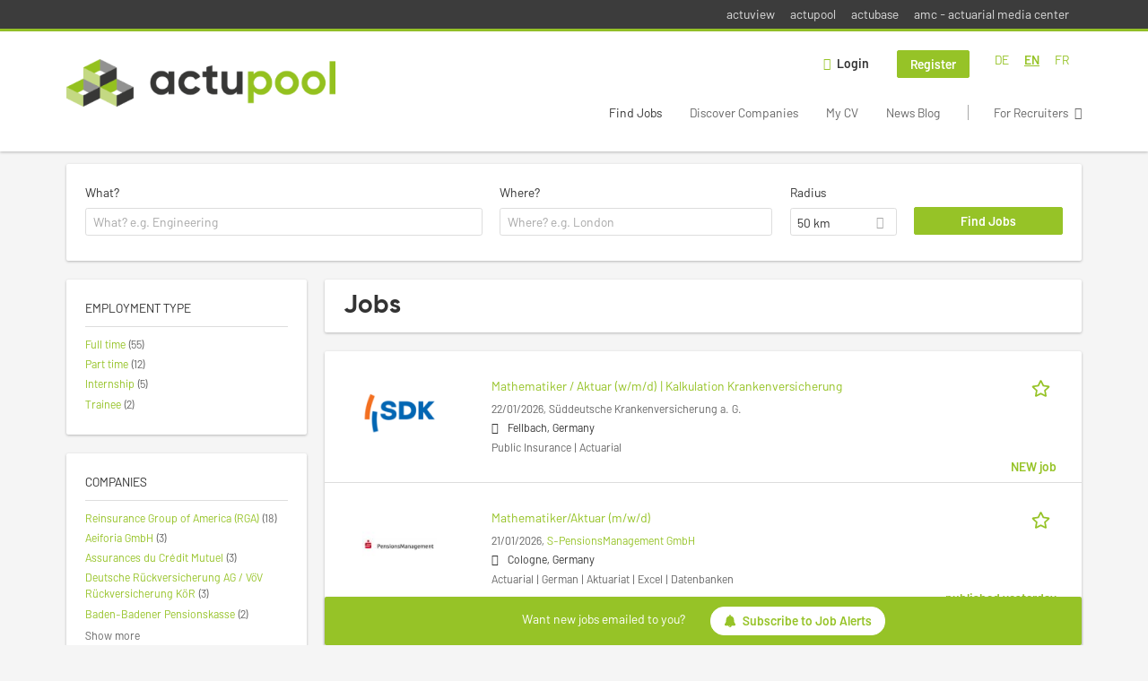

--- FILE ---
content_type: text/html; charset=utf-8
request_url: https://www.actupool.com/en/jobs/hamburg/hannover/frankfurt-main/life-insurance/ergo-group-ag-0
body_size: 20662
content:
<!DOCTYPE html>
<!--[if IEMobile 7]><html class="no-js ie iem7" lang="en-UK" dir="ltr"><![endif]-->
<!--[if lte IE 6]><html class="no-js ie lt-ie9 lt-ie8 lt-ie7" lang="en-UK" dir="ltr"><![endif]-->
<!--[if (IE 7)&(!IEMobile)]><html class="no-js ie lt-ie9 lt-ie8" lang="en-UK" dir="ltr"><![endif]-->
<!--[if IE 8]><html class="no-js ie lt-ie9" lang="en-UK" dir="ltr"><![endif]-->
<!--[if (gte IE 9)|(gt IEMobile 7)]><html class="no-js ie" lang="en-UK" dir="ltr" prefix="og: http://ogp.me/ns# content: http://purl.org/rss/1.0/modules/content/ dc: http://purl.org/dc/terms/ foaf: http://xmlns.com/foaf/0.1/ rdfs: http://www.w3.org/2000/01/rdf-schema# sioc: http://rdfs.org/sioc/ns# sioct: http://rdfs.org/sioc/types# skos: http://www.w3.org/2004/02/skos/core# xsd: http://www.w3.org/2001/XMLSchema#"><![endif]-->
<!--[if !IE]><!--><html class="no-js" lang="en-UK" dir="ltr" prefix="og: http://ogp.me/ns# content: http://purl.org/rss/1.0/modules/content/ dc: http://purl.org/dc/terms/ foaf: http://xmlns.com/foaf/0.1/ rdfs: http://www.w3.org/2000/01/rdf-schema# sioc: http://rdfs.org/sioc/ns# sioct: http://rdfs.org/sioc/types# skos: http://www.w3.org/2004/02/skos/core# xsd: http://www.w3.org/2001/XMLSchema#"><!--<![endif]-->
<head>
  <title>Jobs | actupool</title>
  <!--[if IE]><![endif]-->
<meta charset="utf-8" />
<script type="text/javascript">window.dataLayer = window.dataLayer || [];function gtag() {dataLayer.push(arguments);}gtag('consent', 'default', {ad_storage: 'denied',analytics_storage: 'denied',ad_user_data: 'denied',ad_personalization: 'denied',wait_for_update: 2000});gtag('set', 'ads_data_redaction', true);</script>
<script>var dataLayer = window.dataLayer = window.dataLayer || []; dataLayer.push({"event":"jobSearch","entityId":"19356|19355|19353|19352|19351|19267|19346|19342|17057|18535|19336|19333|19330|19154|19153|19324|19322|19321|19319|19246","entityType":"view","entityBundle":"(none)","entityUid":-1,"userRole":"anonymous","company":"(none)","companies":"(none)","occupations":"(none)","occupation":"(none)","regions":"(none)","region":"(none)","jobApplicationType":"(none)","jobSource":-1,"jobUpgrades":"(none)","employmentType":"(none)","employmentTypes":"(none)"});</script>
<meta name="description" content="Jobs - Job search on actupool." />
<script type="application/ld+json">{"@context":"http:\/\/schema.org","@type":"WebSite","name":"actupool","url":"https:\/\/www.actupool.com"}</script>
<script type="application/ld+json">{"@context":"http:\/\/schema.org","@type":"Organization","url":"https:\/\/www.actupool.com","logo":"https:\/\/www.actupool.com\/en\/sites\/all\/themes\/actupool\/logo.png"}</script>
<link as="image" href="https://www.actupool.com/sites/all/themes/actupool/logo.png" rel="preload" />
<link as="font" href="https://www.actupool.com/profiles/recruiter/themes/epiq/dist/fonts/fontawesome-webfont.woff" type="font/woff" crossorigin="1" rel="preload" />
<link rel="shortcut icon" href="https://www.actupool.com/sites/all/themes/actupool/favicon.ico" type="image/vnd.microsoft.icon" />
<script>window.dataLayer = window.dataLayer || []; window.dataLayer.push();</script>
<link rel="profile" href="http://www.w3.org/1999/xhtml/vocab" />
<meta property="og:image" name="twitter:image:src" content="https://www.actupool.com/sites/all/themes/actupool/dist/images/og-image.jpg" />
<meta property="og:image" content="https://www.actupool.com/sites/all/themes/actupool/dist/images/og-image.jpg" />
<meta name="HandheldFriendly" content="true" />
<meta name="MobileOptimized" content="width" />
<meta http-equiv="cleartype" content="on" />
<link rel="apple-touch-icon" href="https://www.actupool.com/sites/all/themes/actupool/apple-touch-icon.png" />
<link rel="apple-touch-icon-precomposed" href="https://www.actupool.com/sites/all/themes/actupool/apple-touch-icon-precomposed.png" />
<meta name="viewport" content="width=device-width, initial-scale=1.0, minimum-scale=1.0" />
<link rel="canonical" href="https://www.actupool.com/en/jobs/hamburg/hannover" />
<meta property="og:site_name" content="actupool" />
<meta property="og:type" content="article" />
<meta property="og:url" content="https://www.actupool.com/en/jobs/hamburg/hannover/frankfurt-main/life-insurance/ergo-group-ag-0" />
  <link type="text/css" rel="stylesheet" href="https://www.actupool.com/sites/default/files/advagg_css/css__ecI-b0vwEJN6z93gbin_rJzyoreyiqbGbvGNw-Nq9Js__v3bu_jS-KalT7VWCxG4S2YHDhQB22AbKBgcaS8N0x9U__xZtX7tkbPfU71HZNCENOQc4KZ7gxgBRK_4u2lzxYxT0.css" media="all" />
<style>@font-face{font-family:'drop';src:local(Arial),local(Droid)}@font-face{font-family:'spinjs';src:local(Arial),local(Droid)}.ajax-progress div.throbber{font-family:spinjs !important;line-height:15px;text-indent:1px;word-spacing:33px;letter-spacing:50px;font-size:25px;font-weight:400;text-decoration:none;color:#475a69;background-color:#000}</style>
<link type="text/css" rel="stylesheet" href="https://www.actupool.com/sites/default/files/advagg_css/css__vU54MfjNdVCAsADJi8scutRkqay5Gml0xQwGlxzKiO4__InbwkTsiUsTkLUZXP3RVA3whlCiJEMudjeEvPi1nigk__xZtX7tkbPfU71HZNCENOQc4KZ7gxgBRK_4u2lzxYxT0.css" media="all" />
<style>.ajax-progress div.throbber{font-family:spinjs !important;line-height:15px;text-indent:1px;word-spacing:33px;letter-spacing:50px;font-size:25px;font-weight:400;text-decoration:none;color:#475a69;background-color:#000}</style>
<link type="text/css" rel="stylesheet" href="https://www.actupool.com/sites/default/files/advagg_css/css__92vbEODaRa5RAmafoOYT6vhNPe92o-94l7rzBFsdsL4__3g9geKSEL7Bi9frPpmyhbJqLlbd7VKV1PZSRY6FCB3Q__xZtX7tkbPfU71HZNCENOQc4KZ7gxgBRK_4u2lzxYxT0.css" media="all" />

<!--[if lte IE 8]>
<link type="text/css" rel="stylesheet" href="https://www.actupool.com/sites/default/files/advagg_css/css__ViiX6EVPw-kTGXAuH4gBNNca8HfjbtF-y5JfkuvuF28__HNu8L5O5f6CwjHl_FFPx2mByKxrlMYm1SGz-6evWEgI__xZtX7tkbPfU71HZNCENOQc4KZ7gxgBRK_4u2lzxYxT0.css" media="all" />
<![endif]-->
  <script src="https://app.usercentrics.eu/browser-ui/latest/loader.js" id="usercentrics-cmp" data-settings-id="000qEXSKx" defer="defer" data-tcf-enabled="true"></script>
</head>
<body class="html not-front not-logged-in page-search page-search-job page-search-job-hamburg page-search-job-hamburg-hannover page-search-job-hamburg-hannover-frankfurt-main page-search-job-hamburg-hannover-frankfurt-main-life-insurance page-search-job-hamburg-hannover-frankfurt-main-life-insurance-ergo-group-ag-0 i18n-en-UK section-search sidebar-first has-branding-logo" x-ms-format-detection="none">
  <a href="#main-content" class="element-invisible element-focusable">Skip to main content</a>
  <noscript aria-hidden="true"><iframe src="https://www.googletagmanager.com/ns.html?id=GTM-WMNL69Q" height="0" width="0" style="display:none;visibility:hidden" title="Google Tag Manager">Google Tag Manager</iframe></noscript>    <div class="navigation--sites">
    <div class="l-container">
        <div class="l-region l-region--navigation-sites">
    <nav id="block-menu-menu-actupool-top-level-nav" role="navigation" class="block block--menu block--menu-menu-actupool-top-level-nav">
      
  <ul class="menu"><li class="first leaf"><a href="https://www.actuview.com/" target="_blank">actuview</a></li>
<li class="leaf"><a href="https://actupool.com">actupool</a></li>
<li class="leaf"><a href="https://actubase.com/">actubase</a></li>
<li class="last leaf"><a href="https://actuarial-media.com/" target="_blank">amc - actuarial media center</a></li>
</ul></nav>
  </div>
    </div>
  </div>
<div  class="l-page">
  <header class="l-header" role="banner">
    <div class="l-mobile-menu">
      <div class="menu">
        <button class="menu--mobile__switch svg-icon--action svg-icon">
          
<span class="recruiter-epiq-icon svg-icon"  class="recruiter-epiq-icon svg-icon">
<svg xmlns="http://www.w3.org/2000/svg" role="img" aria-labelledby="bars" viewBox="0 0 100 100">
      <title id="bars">Menu</title>
    <use
    xlink:href="https://www.actupool.com/sites/all/themes/actupool/dist/icons/defs/icons.svg?refresh2#bars"></use>
</svg>
</span>
        </button>
      </div>
      <div class="l-branding-mobile">
                              <a href="/en"
               title="actupool" rel="home"
               class="site-logo">
              <img src="https://www.actupool.com/sites/all/themes/actupool/logo.png"
                   alt="actupool logo"/>
            </a>
                                </div>
      <a href="/search/job" class="svg-icon--action svg-icon">
        
<span class="recruiter-epiq-icon svg-icon"  class="recruiter-epiq-icon svg-icon">
<svg xmlns="http://www.w3.org/2000/svg" role="img" aria-labelledby="search" viewBox="0 0 100 100">
      <title id="search">Search for jobs</title>
    <use
    xlink:href="https://www.actupool.com/sites/all/themes/actupool/dist/icons/defs/icons.svg?refresh2#search"></use>
</svg>
</span>
      </a>
    </div>
    <div class="l-container">
      <div class="l-branding">
                  <a href="/en"
             title="actupool" rel="home"
             class="site-logo">
            <img src="https://www.actupool.com/sites/all/themes/actupool/logo.png"
                 alt="actupool logo"/>
          </a>
                
                      </div>

            <div class="l-navigation-container mobile-menu">
        <div class="navigation__mobile-menu-branding">
                      <a href="/en"
               title="actupool" rel="home"
               class="site-logo">
              <img src="https://www.actupool.com/sites/all/themes/actupool/logo.png"
                   alt="actupool logo"/>
            </a>
                    <button class="mobile-menu__close svg-icon--action">
            
<span class="recruiter-epiq-icon svg-icon svg-icon--action"  class="recruiter-epiq-icon svg-icon svg-icon--action">
<svg xmlns="http://www.w3.org/2000/svg" role="img" aria-labelledby="times" viewBox="0 0 100 100">
      <title id="times">Close menu</title>
    <use
    xlink:href="https://www.actupool.com/sites/all/themes/actupool/dist/icons/defs/icons.svg?refresh2#times"></use>
</svg>
</span>
          </button>
        </div>
        <div class="l-navigation-top">
                      <div class="l-region l-region--navigation-top">
    <div id="block-locale-language" role="complementary" class="block block--locale block--locale-language">
        <div class="block__title"><span>Languages</span></div>
      <div class="block__content">
    <ul class="language-switcher-locale-url"><li class="de first"><a href="/de/jobs/lebensversicherung/hamburg/hannover/frankfurt-am-main" class="language-link" xml:lang="de" hreflang="de">DE</a></li>
<li class="en-UK"><a href="/en/jobs/life-insurance/hamburg/hannover/frankfurt-main" class="language-link active" xml:lang="en-UK" hreflang="en">EN</a></li>
<li class="fr last"><a href="/fr/jobs/lebensversicherung/hamburg/hannover/frankfurt-am-main" class="language-link" xml:lang="fr" hreflang="fr">FR</a></li>
</ul>  </div>
</div>
<nav id="block-menu-menu-login-menu" role="navigation" aria-label="Login menu" class="block block--menu block-user-menu block--menu-menu-login-menu">
        <div class="block__title"><span><strong>Login menu</strong></span></div>
    
  <ul class="menu"><li class="first leaf"><a href="/en/user/login" class="login-transparent">Login</a></li>
<li class="last leaf"><a href="/en/user/register" class="epiq-button--primary">Register</a></li>
</ul></nav>
  </div>
        </div>
        <div class="l-navigation-main">
            <div class="l-region l-region--navigation">
    <nav id="block-menu-menu-applicant-menu" role="navigation" aria-label="Applicant menu" class="block block--menu block-main-menu block-applicant-menu block--menu-menu-applicant-menu">
        <div class="block__title"><span><strong>Applicant menu</strong></span></div>
    
  <ul class="menu"><li class="first collapsed active-trail"><a href="/en/jobs" class="active-trail active">Find Jobs</a></li>
<li class="leaf"><a href="/en/unternehmen-suchen">Discover Companies</a></li>
<li class="leaf"><a href="/en/resume-lp">My CV</a></li>
<li class="leaf"><a href="/en/news">News Blog</a></li>
<li class="last leaf"><a href="/en/recruiter" class="menu-item--switch">For Recruiters</a></li>
</ul></nav>
  </div>
        </div>
      </div>
    </div>
  </header>

  
      <div class="l-search">
      <div class="l-container">
          <div class="l-region l-region--search">
    <div id="block-views-exp-job-search-search-page" class="block block--views block-search block-job-search block--views-exp-job-search-search-page">
        <div class="block__content">
    <form role="search" class="views-exposed-form-job-search-search-page recruiter-geo-search-enabled mini-exposed-filters" action="/en/jobs/hamburg/hannover/frankfurt-main/life-insurance/ergo-group-ag-0" method="get" id="views-exposed-form-job-search-search-page" accept-charset="UTF-8"><div><div class="views-exposed-form">
  <div class="views-exposed-widgets clearfix">
          <div id="edit-search-wrapper" class="views-exposed-widget views-widget-filter-search_api_views_fulltext ">
                  <label for="edit-search">
            What?          </label>
          <div class="views-widget">
            <div class="form-item form-type-autocomplete form-type-textfield form-item-search">
 <div class="form-item-input"><input class="auto_submit form-text form-autocomplete" data-search-api-autocomplete-search="search_api_views_job_search" placeholder="What? e.g. Engineering" type="text" id="edit-search" name="search" value="" size="30" maxlength="128" /><input type="hidden" id="edit-search-autocomplete" value="https://www.actupool.com/sapi_autocomplete.php?machine_name=search_api_views_job_search&amp;language=en-UK" disabled="disabled" class="autocomplete" />
</div></div>
          </div>
                      </div>
                <div id="edit-job-geo-location-wrapper" class="views-exposed-widget views-widget-filter-job_geo_location has-operator ">
                  <label for="edit-job-geo-location">
            Where?          </label>
          <div class="views-widget">
            <input id="edit-job-geo-location" type="hidden" name="job_geo_location" value="" />
<div id='root-job-geo-location'><div class='views-exposed-widget' style='visibility: hidden;'><div class='geosuggest__input-wrapper'><input type='text'></div></div></div>          </div>
                      </div>
              <div class='views-exposed-widget views-widget-filter-job_geo_location views-geo-radius'>
          <label for="edit-radius">
            Radius          </label>
          <div class="views-operator">
            <div class="form-item form-type-select form-item-radius">
  <div class="form-item-input"><select aria-label="Radius" class="formawesome-enhanced form-select" id="edit-radius" name="radius"><option value="">-</option><option value="5">5 km</option><option value="25">25 km</option><option value="50" selected="selected">50 km</option><option value="100">100 km</option><option value="200">200 km</option></select>
</div></div>
          </div>
        </div>
                          <div class="views-exposed-widget views-submit-button">
      <div class="mobile-trigger-wrapper"><div class="mobile-facets__trigger-wrapper"><a class="mobile-facets__trigger svg-icon--action svg-icon--baseline keyboard-clickable" tabindex="0" role="button">
<span class="recruiter-epiq-icon svg-icon"  class="recruiter-epiq-icon svg-icon">
<svg xmlns="http://www.w3.org/2000/svg" role="img" aria-labelledby="sliders-h" viewBox="0 0 100 100">
    <use
    xlink:href="https://www.actupool.com/sites/all/themes/actupool/dist/icons/defs/icons.svg?refresh2#sliders-h"></use>
</svg>
</span>
</a></div><div class="mobile-facets__buttons-wrapper"></div></div><div class="form-item form-type-submit form-item-Find-Jobs">
 <input type="submit" id="edit-submit-job-search" name="Find Jobs" value="Find Jobs" class="form-submit button button--primary" />
</div>
<input class="latitude" data-geo="lat" type="hidden" name="lat" value="" />
<input class="longitude" data-geo="lng" type="hidden" name="lon" value="" />
<input class="country" data-geo="country" type="hidden" name="country" value="" />
<input class="administrative_area_level_1" data-geo="administrative_area_level_1" type="hidden" name="administrative_area_level_1" value="" />
    </div>
      </div>
</div>
</div></form>  </div>
</div>
  </div>
      </div>
    </div>
  
  <div class="l-main">
    <div class="l-container">
      <div class="l-content" role="main">
        <a id="main-content"></a>
                                                                          <div class="l-region l-region--content">
    <div class="view view-job-search view-id-job_search view-display-id-search_page view-dom-id-da51c57d4999bc3f32917604c4d0191f mini-exposed-filters--results agent-box-sticky">
            <div class="view-header">
      <h1 class="search-result-header">Jobs</h1><div role="dialog" aria-hidden="true" aria-labelledby="Search dialog" aria-describedby="Modal dialog to create a new saved search for jobs" class="block-search-api-saved-searches--modal md-effect-3" data-show-automatic="true" data-show-automatic-time="10">
  <div id="block-search-api-saved-searches-job-search" class="block block--search-api-saved-searches agent-target block--search-api-saved-searches-job-search">
              <h2 class="block__title">Job Alert</h2>
        
    <div class="block-search-api-saved-searches__inner">
      <div class="block-search-api-saved-searches__icon">
      </div>
      <div class="block__content">
        <noscript>
  <style>form.antibot { display: none !important; }</style>
  <div class="antibot-no-js antibot-message antibot-message-warning messages warning">
    You must have JavaScript enabled to use this form.  </div>
</noscript>
<div id="search-api-saved-searches-save-form-wrapper"><form class="search-api-saved-searches-save-form antibot" action="/antibot" method="post" id="search-api-saved-searches-save-form" accept-charset="UTF-8"><div><div id="edit-description" class="form-item form-type-item">
 
<div class="description">Get regular updates for</div>
</div>
<div class="saved-search__search-results"> Orders </div><div class="form-item form-type-textfield form-item-mail">
  <label for="edit-mail">E-mail address <span class="form-required" title="This field is required.">*</span></label>
 <div class="form-item-input"><input placeholder="E-mail address" type="text" id="edit-mail" name="mail" value="" size="16" maxlength="100" class="form-text required" />
</div></div>
<input type="hidden" name="form_build_id" value="form-pRZHBk2kSydJqGEF_rnQbWTCX2X450ZEdg0RxwUb4C8" />
<input type="hidden" name="form_id" value="search_api_saved_searches_save_form" />
<input type="hidden" name="antibot_key" value="" />
<input type="hidden" name="antibot_timestamp" value="1769075563" />
<div class="form-item form-type-submit form-item-op">
 <input type="submit" id="edit-submit" name="op" value="Activate " class="form-submit button button--primary" />
</div>
<button type='button' class='hide-wide hide-narrow md-hide saved-search-button--cancel'>Cancel</button></div></form></div>      </div>
      <button class="md-close
                  md-hide-x                ">
        
<span class="recruiter-epiq-icon svg-icon"  class="recruiter-epiq-icon svg-icon">
<svg xmlns="http://www.w3.org/2000/svg" role="img" aria-labelledby="times" viewBox="0 0 100 100">
      <title id="times">Close menu</title>
    <use
    xlink:href="https://www.actupool.com/sites/all/themes/actupool/dist/icons/defs/icons.svg?refresh2#times"></use>
</svg>
</span>
<span class="hide-offscreen">Close dialog</span></button>
    </div>
  </div>
</div>
    </div>
  
  
  
      <div class="view-content">
        <div class="views-row views-row-1 views-row-odd views-row-first">
    <article id="node-19356"  about="/en/job/mathematiker-aktuar-w-m-d-kalkulation-krankenversicherung-19356" typeof="sioc:Item foaf:Document" class="node node--job-per-file node-teaser no-logo node-job node--teaser node--job-per-file--teaser">

  <div class="job__logo">
          <a href="https://www.actupool.com/en/job/mathematiker-aktuar-w-m-d-kalkulation-krankenversicherung-19356" class="recruiter-job-link" title="Mathematiker / Aktuar (w/m/d) | Kalkulation Krankenversicherung">
        <picture  title="Mathematiker / Aktuar (w/m/d) | Kalkulation Krankenversicherung">
<!--[if IE 9]><video style="display: none;"><![endif]-->
<source data-srcset="https://www.actupool.com/sites/default/files/styles/squared_teaser_logo_wide_1x/public/job-logo/sdk.png?itok=XYoVfR11 1x, https://www.actupool.com/sites/default/files/styles/squared_teaser_logo_wide_2x/public/job-logo/sdk.png?itok=DtvaMinU 2x" data-aspectratio="200/200" media="(min-width: 1200px)" />
<source data-srcset="https://www.actupool.com/sites/default/files/styles/squared_teaser_logo_narrow_1x/public/job-logo/sdk.png?itok=XEgdVQYv 1x, https://www.actupool.com/sites/default/files/styles/squared_teaser_logo_narrow_2x/public/job-logo/sdk.png?itok=3G0FUhSs 2x" data-aspectratio="200/200" media="(min-width: 800px)" />
<source data-srcset="https://www.actupool.com/sites/default/files/styles/squared_teaser_logo_small_1x/public/job-logo/sdk.png?itok=GHvetl5B 1x, https://www.actupool.com/sites/default/files/styles/squared_teaser_logo_small_2x/public/job-logo/sdk.png?itok=fLX_k9e7 2x" data-aspectratio="150/150" media="(min-width: 480px)" />
<source data-srcset="https://www.actupool.com/sites/default/files/styles/squared_teaser_logo_mobile_1x/public/job-logo/sdk.png?itok=Fpt9fc7i 1x, https://www.actupool.com/sites/default/files/styles/squared_teaser_logo_mobile_2x/public/job-logo/sdk.png?itok=6Wrfbk-8 2x" data-aspectratio="200/200" media="(min-width: 0px)" />
<!--[if IE 9]></video><![endif]-->
<img  class="lazyload" data-aspectratio="" data-src="https://www.actupool.com/sites/default/files/styles/squared_logo/public/job-logo/sdk.png?itok=6ybItT_J" alt="Mathematiker / Aktuar (w/m/d) | Kalkulation Krankenversicherung job image" title="Mathematiker / Aktuar (w/m/d) | Kalkulation Krankenversicherung" />
</picture>      </a>
          <div class="mobile_job_badge">
          </div>
                    <div class="job__links mobile">
        <div class="job__savethejob">
          <ul class="links links--inline node__links"><li class="recruiter_job_search_bookmark_anon first last"><a href="/en/job-bookmarks-anon/19356?destination=search/job/hamburg/hannover/frankfurt-main/life-insurance/ergo-group-ag-0" title="Bookmark job" rel="nofollow" data-nid="19356">
<span class="recruiter-epiq-icon  svg-icon svg-icon--action"  class="recruiter-epiq-icon  svg-icon svg-icon--action">
<svg xmlns="http://www.w3.org/2000/svg" role="img" aria-labelledby="shape-star-line" viewBox="0 0 100 100">
      <title id="shape-star-line">Bookmark job</title>
    <use
    xlink:href="https://www.actupool.com/sites/all/themes/actupool/dist/icons/defs/icons.svg?refresh2#shape-star-line"></use>
</svg>
</span>
<span>Bookmark job</span></a></li>
</ul>        </div>
              </div>
      </div>

  <div class="mobile_job__content">
  <div class="job__content clearfix" class="node__content">

    <h2 class="node__title">
            <a href="https://www.actupool.com/en/job/mathematiker-aktuar-w-m-d-kalkulation-krankenversicherung-19356" class="recruiter-job-link" title="Mathematiker / Aktuar (w/m/d) | Kalkulation Krankenversicherung">
        Mathematiker / Aktuar (w/m/d) | Kalkulation Krankenversicherung      </a>
    </h2>

    <div class="description">
      <span class="date">
                  22/01/2026,               </span>
        <span class="recruiter-company-profile-job-organization">Süddeutsche Krankenversicherung a. G.</span>    </div>

    
          <div class="location">
        <span>Fellbach, Germany</span>      </div>
    
    <div class="terms">
      Public Insurance | Actuarial    </div>

        </div>

  <div class="job__links desktop">
    <ul class="links links--inline node__links"><li class="recruiter_job_search_bookmark_anon first last"><a href="/en/job-bookmarks-anon/19356?destination=search/job/hamburg/hannover/frankfurt-main/life-insurance/ergo-group-ag-0" title="Bookmark job" rel="nofollow" data-nid="19356">
<span class="recruiter-epiq-icon  svg-icon svg-icon--action"  class="recruiter-epiq-icon  svg-icon svg-icon--action">
<svg xmlns="http://www.w3.org/2000/svg" role="img" aria-labelledby="shape-star-line" viewBox="0 0 100 100">
      <title id="shape-star-line">Bookmark job</title>
    <use
    xlink:href="https://www.actupool.com/sites/all/themes/actupool/dist/icons/defs/icons.svg?refresh2#shape-star-line"></use>
</svg>
</span>
<span>Bookmark job</span></a></li>
</ul>      </div>

      <div class="job__date">
      NEW job    </div>
  
</article>
  </div>
  <div class="views-row views-row-2 views-row-even">
    <article id="node-19355"  about="/en/job/mathematiker-aktuar-m-w-d-19355" typeof="sioc:Item foaf:Document" class="node node--job-per-link node-teaser has-logo node-job node--teaser node--job-per-link--teaser">

  <div class="job__logo">
          <a href="https://www.actupool.com/en/job/mathematiker-aktuar-m-w-d-19355" class="recruiter-job-link" title="Mathematiker/Aktuar (m/w/d)">
        <picture  title="S-PensionsManagement GmbH">
<!--[if IE 9]><video style="display: none;"><![endif]-->
<source data-srcset="https://www.actupool.com/sites/default/files/styles/squared_teaser_logo_wide_1x/public/company_logos/s-pensionsmanagement.jpg?itok=QEqt71kI 1x, https://www.actupool.com/sites/default/files/styles/squared_teaser_logo_wide_2x/public/company_logos/s-pensionsmanagement.jpg?itok=GG33jWm1 2x" data-aspectratio="200/200" media="(min-width: 1200px)" />
<source data-srcset="https://www.actupool.com/sites/default/files/styles/squared_teaser_logo_narrow_1x/public/company_logos/s-pensionsmanagement.jpg?itok=cUgknL-8 1x, https://www.actupool.com/sites/default/files/styles/squared_teaser_logo_narrow_2x/public/company_logos/s-pensionsmanagement.jpg?itok=KuDUZPwv 2x" data-aspectratio="200/200" media="(min-width: 800px)" />
<source data-srcset="https://www.actupool.com/sites/default/files/styles/squared_teaser_logo_small_1x/public/company_logos/s-pensionsmanagement.jpg?itok=k2cqIuhR 1x, https://www.actupool.com/sites/default/files/styles/squared_teaser_logo_small_2x/public/company_logos/s-pensionsmanagement.jpg?itok=08OIGt8c 2x" data-aspectratio="150/150" media="(min-width: 480px)" />
<source data-srcset="https://www.actupool.com/sites/default/files/styles/squared_teaser_logo_mobile_1x/public/company_logos/s-pensionsmanagement.jpg?itok=6tPFEz4r 1x, https://www.actupool.com/sites/default/files/styles/squared_teaser_logo_mobile_2x/public/company_logos/s-pensionsmanagement.jpg?itok=yg2k3gdb 2x" data-aspectratio="200/200" media="(min-width: 0px)" />
<!--[if IE 9]></video><![endif]-->
<img  class="lazyload" data-aspectratio="" data-src="https://www.actupool.com/sites/default/files/styles/frontpage_company_logo/public/company_logos/s-pensionsmanagement.jpg?itok=vlUDkDGW" alt="S-PensionsManagement GmbH" title="S-PensionsManagement GmbH" />
</picture>      </a>
          <div class="mobile_job_badge">
          </div>
                    <div class="job__links mobile">
        <div class="job__savethejob">
          <ul class="links links--inline node__links"><li class="recruiter_job_search_bookmark_anon first last"><a href="/en/job-bookmarks-anon/19355?destination=search/job/hamburg/hannover/frankfurt-main/life-insurance/ergo-group-ag-0" title="Bookmark job" rel="nofollow" data-nid="19355">
<span class="recruiter-epiq-icon  svg-icon svg-icon--action"  class="recruiter-epiq-icon  svg-icon svg-icon--action">
<svg xmlns="http://www.w3.org/2000/svg" role="img" aria-labelledby="shape-star-line--2" viewBox="0 0 100 100">
      <title id="shape-star-line--2">Bookmark job</title>
    <use
    xlink:href="https://www.actupool.com/sites/all/themes/actupool/dist/icons/defs/icons.svg?refresh2#shape-star-line"></use>
</svg>
</span>
<span>Bookmark job</span></a></li>
</ul>        </div>
              </div>
      </div>

  <div class="mobile_job__content">
  <div class="job__content clearfix" class="node__content">

    <h2 class="node__title">
            <a href="https://www.actupool.com/en/job/mathematiker-aktuar-m-w-d-19355" class="recruiter-job-link" title="Mathematiker/Aktuar (m/w/d)">
        Mathematiker/Aktuar (m/w/d)      </a>
    </h2>

    <div class="description">
      <span class="date">
                  21/01/2026,               </span>
        <span class="recruiter-company-profile-job-organization"><a href="https://www.actupool.com/en/unternehmen/s-pensionsmanagement-gmbh">S-PensionsManagement GmbH</a></span>    </div>

    
          <div class="location">
        <span>Cologne, Germany</span>      </div>
    
    <div class="terms">
      Actuarial | German | Aktuariat | Excel | Datenbanken    </div>

        </div>

  <div class="job__links desktop">
    <ul class="links links--inline node__links"><li class="recruiter_job_search_bookmark_anon first last"><a href="/en/job-bookmarks-anon/19355?destination=search/job/hamburg/hannover/frankfurt-main/life-insurance/ergo-group-ag-0" title="Bookmark job" rel="nofollow" data-nid="19355">
<span class="recruiter-epiq-icon  svg-icon svg-icon--action"  class="recruiter-epiq-icon  svg-icon svg-icon--action">
<svg xmlns="http://www.w3.org/2000/svg" role="img" aria-labelledby="shape-star-line--2" viewBox="0 0 100 100">
      <title id="shape-star-line--2">Bookmark job</title>
    <use
    xlink:href="https://www.actupool.com/sites/all/themes/actupool/dist/icons/defs/icons.svg?refresh2#shape-star-line"></use>
</svg>
</span>
<span>Bookmark job</span></a></li>
</ul>      </div>

      <div class="job__date">
      published yesterday    </div>
  
</article>
  </div>
  <div class="views-row views-row-3 views-row-odd">
    <article id="node-19353"  about="/en/job/studentische-aushilfe-m-w-d-data-analytics-property-casualty-19353" typeof="sioc:Item foaf:Document" class="node node--job-per-link node-teaser no-logo node-job node--teaser node--job-per-link--teaser">

  <div class="job__logo">
          <a href="https://www.actupool.com/en/job/studentische-aushilfe-m-w-d-data-analytics-property-casualty-19353" class="recruiter-job-link" title="Studentische Aushilfe (m/w/d) Data Analytics Property &amp;amp; Casualty">
        <picture  title="Studentische Aushilfe (m/w/d) Data Analytics Property &amp; Casualty">
<!--[if IE 9]><video style="display: none;"><![endif]-->
<source data-srcset="https://www.actupool.com/sites/default/files/styles/squared_teaser_logo_wide_1x/public/job-logo/generali_logo.jpg?itok=lRJ7h_ad 1x, https://www.actupool.com/sites/default/files/styles/squared_teaser_logo_wide_2x/public/job-logo/generali_logo.jpg?itok=ILyVbGbi 2x" data-aspectratio="200/200" media="(min-width: 1200px)" />
<source data-srcset="https://www.actupool.com/sites/default/files/styles/squared_teaser_logo_narrow_1x/public/job-logo/generali_logo.jpg?itok=kyNQCYlA 1x, https://www.actupool.com/sites/default/files/styles/squared_teaser_logo_narrow_2x/public/job-logo/generali_logo.jpg?itok=ATAtjrZb 2x" data-aspectratio="200/200" media="(min-width: 800px)" />
<source data-srcset="https://www.actupool.com/sites/default/files/styles/squared_teaser_logo_small_1x/public/job-logo/generali_logo.jpg?itok=CeD6JRTt 1x, https://www.actupool.com/sites/default/files/styles/squared_teaser_logo_small_2x/public/job-logo/generali_logo.jpg?itok=eX9Jp9X2 2x" data-aspectratio="150/150" media="(min-width: 480px)" />
<source data-srcset="https://www.actupool.com/sites/default/files/styles/squared_teaser_logo_mobile_1x/public/job-logo/generali_logo.jpg?itok=Bf0gNbvk 1x, https://www.actupool.com/sites/default/files/styles/squared_teaser_logo_mobile_2x/public/job-logo/generali_logo.jpg?itok=rtUGcb1n 2x" data-aspectratio="200/200" media="(min-width: 0px)" />
<!--[if IE 9]></video><![endif]-->
<img  class="lazyload" data-aspectratio="" data-src="https://www.actupool.com/sites/default/files/styles/squared_logo/public/job-logo/generali_logo.jpg?itok=O2C_2-Gu" alt="Studentische Aushilfe (m/w/d) Data Analytics Property &amp;amp; Casualty job image" title="Studentische Aushilfe (m/w/d) Data Analytics Property &amp; Casualty" />
</picture>      </a>
          <div class="mobile_job_badge">
          </div>
                    <div class="job__links mobile">
        <div class="job__savethejob">
          <ul class="links links--inline node__links"><li class="recruiter_job_search_bookmark_anon first last"><a href="/en/job-bookmarks-anon/19353?destination=search/job/hamburg/hannover/frankfurt-main/life-insurance/ergo-group-ag-0" title="Bookmark job" rel="nofollow" data-nid="19353">
<span class="recruiter-epiq-icon  svg-icon svg-icon--action"  class="recruiter-epiq-icon  svg-icon svg-icon--action">
<svg xmlns="http://www.w3.org/2000/svg" role="img" aria-labelledby="shape-star-line--3" viewBox="0 0 100 100">
      <title id="shape-star-line--3">Bookmark job</title>
    <use
    xlink:href="https://www.actupool.com/sites/all/themes/actupool/dist/icons/defs/icons.svg?refresh2#shape-star-line"></use>
</svg>
</span>
<span>Bookmark job</span></a></li>
</ul>        </div>
              </div>
      </div>

  <div class="mobile_job__content">
  <div class="job__content clearfix" class="node__content">

    <h2 class="node__title">
            <a href="https://www.actupool.com/en/job/studentische-aushilfe-m-w-d-data-analytics-property-casualty-19353" class="recruiter-job-link" title="Studentische Aushilfe (m/w/d) Data Analytics Property &amp;amp; Casualty">
        Studentische Aushilfe (m/w/d) Data Analytics Property &amp; Casualty      </a>
    </h2>

    <div class="description">
      <span class="date">
                  21/01/2026,               </span>
        <span class="recruiter-company-profile-job-organization">Generali Deutschland AG</span>    </div>

    
          <div class="location">
        <span>Cologne, Germany</span>      </div>
    
    <div class="terms">
      Data Science | German | English    </div>

        </div>

  <div class="job__links desktop">
    <ul class="links links--inline node__links"><li class="recruiter_job_search_bookmark_anon first last"><a href="/en/job-bookmarks-anon/19353?destination=search/job/hamburg/hannover/frankfurt-main/life-insurance/ergo-group-ag-0" title="Bookmark job" rel="nofollow" data-nid="19353">
<span class="recruiter-epiq-icon  svg-icon svg-icon--action"  class="recruiter-epiq-icon  svg-icon svg-icon--action">
<svg xmlns="http://www.w3.org/2000/svg" role="img" aria-labelledby="shape-star-line--3" viewBox="0 0 100 100">
      <title id="shape-star-line--3">Bookmark job</title>
    <use
    xlink:href="https://www.actupool.com/sites/all/themes/actupool/dist/icons/defs/icons.svg?refresh2#shape-star-line"></use>
</svg>
</span>
<span>Bookmark job</span></a></li>
</ul>      </div>

      <div class="job__date">
      published yesterday    </div>
  
</article>
  </div>
  <div class="views-row views-row-4 views-row-even">
    <article id="node-19352"  about="/en/job/aktuar-lebensversicherung-m-w-d-19352" typeof="sioc:Item foaf:Document" class="node node--job-per-link node-teaser has-logo node-job node--teaser node--job-per-link--teaser">

  <div class="job__logo">
          <a href="https://www.actupool.com/en/job/aktuar-lebensversicherung-m-w-d-19352" class="recruiter-job-link" title="Aktuar Lebensversicherung (m/w/d)">
        <picture  title="ERGO Group AG">
<!--[if IE 9]><video style="display: none;"><![endif]-->
<source data-srcset="https://www.actupool.com/sites/default/files/styles/squared_teaser_logo_wide_1x/public/company_logos/logo-ergo-rgb-72dpi.jpg?itok=oxSf-9u6 1x, https://www.actupool.com/sites/default/files/styles/squared_teaser_logo_wide_2x/public/company_logos/logo-ergo-rgb-72dpi.jpg?itok=J4KdBWBm 2x" data-aspectratio="200/200" media="(min-width: 1200px)" />
<source data-srcset="https://www.actupool.com/sites/default/files/styles/squared_teaser_logo_narrow_1x/public/company_logos/logo-ergo-rgb-72dpi.jpg?itok=r-s8v9Yh 1x, https://www.actupool.com/sites/default/files/styles/squared_teaser_logo_narrow_2x/public/company_logos/logo-ergo-rgb-72dpi.jpg?itok=L5edwILC 2x" data-aspectratio="200/200" media="(min-width: 800px)" />
<source data-srcset="https://www.actupool.com/sites/default/files/styles/squared_teaser_logo_small_1x/public/company_logos/logo-ergo-rgb-72dpi.jpg?itok=A7IEPOyM 1x, https://www.actupool.com/sites/default/files/styles/squared_teaser_logo_small_2x/public/company_logos/logo-ergo-rgb-72dpi.jpg?itok=nJ4EOEbK 2x" data-aspectratio="150/150" media="(min-width: 480px)" />
<source data-srcset="https://www.actupool.com/sites/default/files/styles/squared_teaser_logo_mobile_1x/public/company_logos/logo-ergo-rgb-72dpi.jpg?itok=bvNDho3d 1x, https://www.actupool.com/sites/default/files/styles/squared_teaser_logo_mobile_2x/public/company_logos/logo-ergo-rgb-72dpi.jpg?itok=5m5vvCzH 2x" data-aspectratio="200/200" media="(min-width: 0px)" />
<!--[if IE 9]></video><![endif]-->
<img  class="lazyload" data-aspectratio="" data-src="https://www.actupool.com/sites/default/files/styles/frontpage_company_logo/public/company_logos/logo-ergo-rgb-72dpi.jpg?itok=qiriaaYM" alt="ERGO Group AG" title="ERGO Group AG" />
</picture>      </a>
          <div class="mobile_job_badge">
          </div>
                    <div class="job__links mobile">
        <div class="job__savethejob">
          <ul class="links links--inline node__links"><li class="recruiter_job_search_bookmark_anon first last"><a href="/en/job-bookmarks-anon/19352?destination=search/job/hamburg/hannover/frankfurt-main/life-insurance/ergo-group-ag-0" title="Bookmark job" rel="nofollow" data-nid="19352">
<span class="recruiter-epiq-icon  svg-icon svg-icon--action"  class="recruiter-epiq-icon  svg-icon svg-icon--action">
<svg xmlns="http://www.w3.org/2000/svg" role="img" aria-labelledby="shape-star-line--4" viewBox="0 0 100 100">
      <title id="shape-star-line--4">Bookmark job</title>
    <use
    xlink:href="https://www.actupool.com/sites/all/themes/actupool/dist/icons/defs/icons.svg?refresh2#shape-star-line"></use>
</svg>
</span>
<span>Bookmark job</span></a></li>
</ul>        </div>
              </div>
      </div>

  <div class="mobile_job__content">
  <div class="job__content clearfix" class="node__content">

    <h2 class="node__title">
            <a href="https://www.actupool.com/en/job/aktuar-lebensversicherung-m-w-d-19352" class="recruiter-job-link" title="Aktuar Lebensversicherung (m/w/d)">
        Aktuar Lebensversicherung (m/w/d)      </a>
    </h2>

    <div class="description">
      <span class="date">
                  19/01/2026,               </span>
        <span class="recruiter-company-profile-job-organization"><a href="https://www.actupool.com/en/unternehmen/ergo-group-ag">ERGO Group AG</a></span>    </div>

    
          <div class="location">
        <span>Nurnberg, Germany, Hamburg, Germany</span>      </div>
    
    <div class="terms">
      Actuarial    </div>

        </div>

  <div class="job__links desktop">
    <ul class="links links--inline node__links"><li class="recruiter_job_search_bookmark_anon first last"><a href="/en/job-bookmarks-anon/19352?destination=search/job/hamburg/hannover/frankfurt-main/life-insurance/ergo-group-ag-0" title="Bookmark job" rel="nofollow" data-nid="19352">
<span class="recruiter-epiq-icon  svg-icon svg-icon--action"  class="recruiter-epiq-icon  svg-icon svg-icon--action">
<svg xmlns="http://www.w3.org/2000/svg" role="img" aria-labelledby="shape-star-line--4" viewBox="0 0 100 100">
      <title id="shape-star-line--4">Bookmark job</title>
    <use
    xlink:href="https://www.actupool.com/sites/all/themes/actupool/dist/icons/defs/icons.svg?refresh2#shape-star-line"></use>
</svg>
</span>
<span>Bookmark job</span></a></li>
</ul>      </div>

  
</article>
  </div>
  <div class="views-row views-row-5 views-row-odd">
    <article id="node-19351"  about="/en/job/abteilungsleitung-mensch-quantitatives-risikomanagement-19351" typeof="sioc:Item foaf:Document" class="node node--job-per-link node-teaser has-logo node-job node--teaser node--job-per-link--teaser">

  <div class="job__logo">
          <a href="https://www.actupool.com/en/job/abteilungsleitung-mensch-quantitatives-risikomanagement-19351" class="recruiter-job-link" title="Abteilungsleitung (Mensch*) Quantitatives Risikomanagement">
        <picture  title="Deutsche Rückversicherung AG / VöV Rückversicherung KöR">
<!--[if IE 9]><video style="display: none;"><![endif]-->
<source data-srcset="https://www.actupool.com/sites/default/files/styles/squared_teaser_logo_wide_1x/public/company_logos/deutschrueck.jpg?itok=u43mOEk5 1x, https://www.actupool.com/sites/default/files/styles/squared_teaser_logo_wide_2x/public/company_logos/deutschrueck.jpg?itok=lE0EuG4d 2x" data-aspectratio="200/200" media="(min-width: 1200px)" />
<source data-srcset="https://www.actupool.com/sites/default/files/styles/squared_teaser_logo_narrow_1x/public/company_logos/deutschrueck.jpg?itok=2wZ3boBo 1x, https://www.actupool.com/sites/default/files/styles/squared_teaser_logo_narrow_2x/public/company_logos/deutschrueck.jpg?itok=PHKKRZT- 2x" data-aspectratio="200/200" media="(min-width: 800px)" />
<source data-srcset="https://www.actupool.com/sites/default/files/styles/squared_teaser_logo_small_1x/public/company_logos/deutschrueck.jpg?itok=0yAMK-Kl 1x, https://www.actupool.com/sites/default/files/styles/squared_teaser_logo_small_2x/public/company_logos/deutschrueck.jpg?itok=6uwXVMQo 2x" data-aspectratio="150/150" media="(min-width: 480px)" />
<source data-srcset="https://www.actupool.com/sites/default/files/styles/squared_teaser_logo_mobile_1x/public/company_logos/deutschrueck.jpg?itok=4k64PLFO 1x, https://www.actupool.com/sites/default/files/styles/squared_teaser_logo_mobile_2x/public/company_logos/deutschrueck.jpg?itok=yA3-l0P2 2x" data-aspectratio="200/200" media="(min-width: 0px)" />
<!--[if IE 9]></video><![endif]-->
<img  class="lazyload" data-aspectratio="" data-src="https://www.actupool.com/sites/default/files/styles/frontpage_company_logo/public/company_logos/deutschrueck.jpg?itok=DyD_rhWQ" alt="Deutsche Rückversicherung AG / VöV Rückversicherung KöR" title="Deutsche Rückversicherung AG / VöV Rückversicherung KöR" />
</picture>      </a>
          <div class="mobile_job_badge">
          </div>
                    <div class="job__links mobile">
        <div class="job__savethejob">
          <ul class="links links--inline node__links"><li class="recruiter_job_search_bookmark_anon first last"><a href="/en/job-bookmarks-anon/19351?destination=search/job/hamburg/hannover/frankfurt-main/life-insurance/ergo-group-ag-0" title="Bookmark job" rel="nofollow" data-nid="19351">
<span class="recruiter-epiq-icon  svg-icon svg-icon--action"  class="recruiter-epiq-icon  svg-icon svg-icon--action">
<svg xmlns="http://www.w3.org/2000/svg" role="img" aria-labelledby="shape-star-line--5" viewBox="0 0 100 100">
      <title id="shape-star-line--5">Bookmark job</title>
    <use
    xlink:href="https://www.actupool.com/sites/all/themes/actupool/dist/icons/defs/icons.svg?refresh2#shape-star-line"></use>
</svg>
</span>
<span>Bookmark job</span></a></li>
</ul>        </div>
              </div>
      </div>

  <div class="mobile_job__content">
  <div class="job__content clearfix" class="node__content">

    <h2 class="node__title">
            <a href="https://www.actupool.com/en/job/abteilungsleitung-mensch-quantitatives-risikomanagement-19351" class="recruiter-job-link" title="Abteilungsleitung (Mensch*) Quantitatives Risikomanagement">
        Abteilungsleitung (Mensch*) Quantitatives Risikomanagement      </a>
    </h2>

    <div class="description">
      <span class="date">
                  19/01/2026,               </span>
        <span class="recruiter-company-profile-job-organization"><a href="https://www.actupool.com/en/unternehmen/deutsche-rueckversicherung-ag-voev-rueckversicherung-koer">Deutsche Rückversicherung AG / VöV Rückversicherung KöR</a></span>    </div>

    
          <div class="location">
        <span>Dusseldorf, Germany</span>      </div>
    
    <div class="terms">
      Risk Management | German | English | Aktuariat | Programming knowledge    </div>

        </div>

  <div class="job__links desktop">
    <ul class="links links--inline node__links"><li class="recruiter_job_search_bookmark_anon first last"><a href="/en/job-bookmarks-anon/19351?destination=search/job/hamburg/hannover/frankfurt-main/life-insurance/ergo-group-ag-0" title="Bookmark job" rel="nofollow" data-nid="19351">
<span class="recruiter-epiq-icon  svg-icon svg-icon--action"  class="recruiter-epiq-icon  svg-icon svg-icon--action">
<svg xmlns="http://www.w3.org/2000/svg" role="img" aria-labelledby="shape-star-line--5" viewBox="0 0 100 100">
      <title id="shape-star-line--5">Bookmark job</title>
    <use
    xlink:href="https://www.actupool.com/sites/all/themes/actupool/dist/icons/defs/icons.svg?refresh2#shape-star-line"></use>
</svg>
</span>
<span>Bookmark job</span></a></li>
</ul>      </div>

  
</article>
  </div>
  <div class="views-row views-row-6 views-row-even">
    <article id="node-19267"  about="/en/job/senior-aktuar-mathematiker-m-w-d-19267" typeof="sioc:Item foaf:Document" class="node node--job-per-link node-teaser has-logo node-job node--teaser node--job-per-link--teaser">

  <div class="job__logo">
          <a href="https://www.actupool.com/en/job/senior-aktuar-mathematiker-m-w-d-19267" class="recruiter-job-link" title="(Senior) Aktuar / Mathematiker* (m/w/d)">
        <picture  title="Guy Carpenter Deutschland">
<!--[if IE 9]><video style="display: none;"><![endif]-->
<source data-srcset="https://www.actupool.com/sites/default/files/styles/squared_teaser_logo_wide_1x/public/company_logos/guycarpenter_v_rgb_c.png?itok=yspr74rv 1x, https://www.actupool.com/sites/default/files/styles/squared_teaser_logo_wide_2x/public/company_logos/guycarpenter_v_rgb_c.png?itok=O2e98w7F 2x" data-aspectratio="200/200" media="(min-width: 1200px)" />
<source data-srcset="https://www.actupool.com/sites/default/files/styles/squared_teaser_logo_narrow_1x/public/company_logos/guycarpenter_v_rgb_c.png?itok=z3BKzbyu 1x, https://www.actupool.com/sites/default/files/styles/squared_teaser_logo_narrow_2x/public/company_logos/guycarpenter_v_rgb_c.png?itok=S4dsBBvU 2x" data-aspectratio="200/200" media="(min-width: 800px)" />
<source data-srcset="https://www.actupool.com/sites/default/files/styles/squared_teaser_logo_small_1x/public/company_logos/guycarpenter_v_rgb_c.png?itok=kTU1Qmup 1x, https://www.actupool.com/sites/default/files/styles/squared_teaser_logo_small_2x/public/company_logos/guycarpenter_v_rgb_c.png?itok=P_gHPlJH 2x" data-aspectratio="150/150" media="(min-width: 480px)" />
<source data-srcset="https://www.actupool.com/sites/default/files/styles/squared_teaser_logo_mobile_1x/public/company_logos/guycarpenter_v_rgb_c.png?itok=3ecPJLEL 1x, https://www.actupool.com/sites/default/files/styles/squared_teaser_logo_mobile_2x/public/company_logos/guycarpenter_v_rgb_c.png?itok=mU6I3JCo 2x" data-aspectratio="200/200" media="(min-width: 0px)" />
<!--[if IE 9]></video><![endif]-->
<img  class="lazyload" data-aspectratio="" data-src="https://www.actupool.com/sites/default/files/styles/frontpage_company_logo/public/company_logos/guycarpenter_v_rgb_c.png?itok=EMojDoOh" alt="Guy Carpenter Deutschland" title="Guy Carpenter Deutschland" />
</picture>      </a>
          <div class="mobile_job_badge">
          </div>
                    <div class="job__links mobile">
        <div class="job__savethejob">
          <ul class="links links--inline node__links"><li class="recruiter_job_search_bookmark_anon first last"><a href="/en/job-bookmarks-anon/19267?destination=search/job/hamburg/hannover/frankfurt-main/life-insurance/ergo-group-ag-0" title="Bookmark job" rel="nofollow" data-nid="19267">
<span class="recruiter-epiq-icon  svg-icon svg-icon--action"  class="recruiter-epiq-icon  svg-icon svg-icon--action">
<svg xmlns="http://www.w3.org/2000/svg" role="img" aria-labelledby="shape-star-line--6" viewBox="0 0 100 100">
      <title id="shape-star-line--6">Bookmark job</title>
    <use
    xlink:href="https://www.actupool.com/sites/all/themes/actupool/dist/icons/defs/icons.svg?refresh2#shape-star-line"></use>
</svg>
</span>
<span>Bookmark job</span></a></li>
</ul>        </div>
              </div>
      </div>

  <div class="mobile_job__content">
  <div class="job__content clearfix" class="node__content">

    <h2 class="node__title">
            <a href="https://www.actupool.com/en/job/senior-aktuar-mathematiker-m-w-d-19267" class="recruiter-job-link" title="(Senior) Aktuar / Mathematiker* (m/w/d)">
        (Senior) Aktuar / Mathematiker* (m/w/d)      </a>
    </h2>

    <div class="description">
      <span class="date">
                  18/01/2026,               </span>
        <span class="recruiter-company-profile-job-organization"><a href="https://www.actupool.com/en/unternehmen/guy-carpenter">Guy Carpenter Deutschland</a></span>    </div>

    
          <div class="location">
        <span>München, Germany, Cologne, Germany, Hamburg, Germany</span>      </div>
    
    <div class="terms">
      Actuarial | Analysis | Consulting Company | Modeling | Pricing    </div>

        </div>

  <div class="job__links desktop">
    <ul class="links links--inline node__links"><li class="recruiter_job_search_bookmark_anon first last"><a href="/en/job-bookmarks-anon/19267?destination=search/job/hamburg/hannover/frankfurt-main/life-insurance/ergo-group-ag-0" title="Bookmark job" rel="nofollow" data-nid="19267">
<span class="recruiter-epiq-icon  svg-icon svg-icon--action"  class="recruiter-epiq-icon  svg-icon svg-icon--action">
<svg xmlns="http://www.w3.org/2000/svg" role="img" aria-labelledby="shape-star-line--6" viewBox="0 0 100 100">
      <title id="shape-star-line--6">Bookmark job</title>
    <use
    xlink:href="https://www.actupool.com/sites/all/themes/actupool/dist/icons/defs/icons.svg?refresh2#shape-star-line"></use>
</svg>
</span>
<span>Bookmark job</span></a></li>
</ul>      </div>

  
</article>
  </div>
  <div class="views-row views-row-7 views-row-odd">
    <article id="node-19346"  about="/en/job/directeur-technique-f-h-19346" typeof="sioc:Item foaf:Document" class="node node--job-per-file node-teaser has-logo node-job node--teaser node--job-per-file--teaser">

  <div class="job__logo">
          <a href="https://www.actupool.com/en/job/directeur-technique-f-h-19346" class="recruiter-job-link" title="Directeur technique (F/H)">
        <picture  title="Caisse d&#039;Assurnce Vieillesse des Pharmaciens">
<!--[if IE 9]><video style="display: none;"><![endif]-->
<source data-srcset="https://www.actupool.com/sites/default/files/styles/squared_teaser_logo_wide_1x/public/company_logos/logo-cavp.88f069fa.png?itok=F4aOkCO7 1x, https://www.actupool.com/sites/default/files/styles/squared_teaser_logo_wide_2x/public/company_logos/logo-cavp.88f069fa.png?itok=arL8Nv_7 2x" data-aspectratio="200/200" media="(min-width: 1200px)" />
<source data-srcset="https://www.actupool.com/sites/default/files/styles/squared_teaser_logo_narrow_1x/public/company_logos/logo-cavp.88f069fa.png?itok=HqmOBSCW 1x, https://www.actupool.com/sites/default/files/styles/squared_teaser_logo_narrow_2x/public/company_logos/logo-cavp.88f069fa.png?itok=2Nh2GL7E 2x" data-aspectratio="200/200" media="(min-width: 800px)" />
<source data-srcset="https://www.actupool.com/sites/default/files/styles/squared_teaser_logo_small_1x/public/company_logos/logo-cavp.88f069fa.png?itok=GUz7wUT8 1x, https://www.actupool.com/sites/default/files/styles/squared_teaser_logo_small_2x/public/company_logos/logo-cavp.88f069fa.png?itok=oZ5PTQ17 2x" data-aspectratio="150/150" media="(min-width: 480px)" />
<source data-srcset="https://www.actupool.com/sites/default/files/styles/squared_teaser_logo_mobile_1x/public/company_logos/logo-cavp.88f069fa.png?itok=WsRr7w2_ 1x, https://www.actupool.com/sites/default/files/styles/squared_teaser_logo_mobile_2x/public/company_logos/logo-cavp.88f069fa.png?itok=JE7gzob9 2x" data-aspectratio="200/200" media="(min-width: 0px)" />
<!--[if IE 9]></video><![endif]-->
<img  class="lazyload" data-aspectratio="" data-src="https://www.actupool.com/sites/default/files/styles/frontpage_company_logo/public/company_logos/logo-cavp.88f069fa.png?itok=eVu2BuBh" alt="Caisse d&#039;Assurnce Vieillesse des Pharmaciens" title="Caisse d&#039;Assurnce Vieillesse des Pharmaciens" />
</picture>      </a>
          <div class="mobile_job_badge">
          </div>
                    <div class="job__links mobile">
        <div class="job__savethejob">
          <ul class="links links--inline node__links"><li class="recruiter_job_search_bookmark_anon first last"><a href="/en/job-bookmarks-anon/19346?destination=search/job/hamburg/hannover/frankfurt-main/life-insurance/ergo-group-ag-0" title="Bookmark job" rel="nofollow" data-nid="19346">
<span class="recruiter-epiq-icon  svg-icon svg-icon--action"  class="recruiter-epiq-icon  svg-icon svg-icon--action">
<svg xmlns="http://www.w3.org/2000/svg" role="img" aria-labelledby="shape-star-line--7" viewBox="0 0 100 100">
      <title id="shape-star-line--7">Bookmark job</title>
    <use
    xlink:href="https://www.actupool.com/sites/all/themes/actupool/dist/icons/defs/icons.svg?refresh2#shape-star-line"></use>
</svg>
</span>
<span>Bookmark job</span></a></li>
</ul>        </div>
              </div>
      </div>

  <div class="mobile_job__content">
  <div class="job__content clearfix" class="node__content">

    <h2 class="node__title">
            <a href="https://www.actupool.com/en/job/directeur-technique-f-h-19346" class="recruiter-job-link" title="Directeur technique (F/H)">
        Directeur technique (F/H)      </a>
    </h2>

    <div class="description">
      <span class="date">
                  16/01/2026,               </span>
        <span class="recruiter-company-profile-job-organization"><a href="https://www.actupool.com/en/unternehmen/caisse-dassurnce-vieillesse-des-pharmaciens">Caisse d&#039;Assurnce Vieillesse des Pharmaciens</a></span>    </div>

    
          <div class="location">
        <span>Paris, France</span>      </div>
    
    <div class="terms">
      Actuarial | Pensions | Titulaire d’un diplôme d’actuaire | Méthodique et rigoureux(se), vous avez le souci de la pédagogie, êtes familier(ère) des échanges avec les organes de décision et savez communiquer à l’écrit comme à l’oral. | Une expérience en matière de construction de tables d’expérience constituerait un plus.    </div>

        </div>

  <div class="job__links desktop">
    <ul class="links links--inline node__links"><li class="recruiter_job_search_bookmark_anon first last"><a href="/en/job-bookmarks-anon/19346?destination=search/job/hamburg/hannover/frankfurt-main/life-insurance/ergo-group-ag-0" title="Bookmark job" rel="nofollow" data-nid="19346">
<span class="recruiter-epiq-icon  svg-icon svg-icon--action"  class="recruiter-epiq-icon  svg-icon svg-icon--action">
<svg xmlns="http://www.w3.org/2000/svg" role="img" aria-labelledby="shape-star-line--7" viewBox="0 0 100 100">
      <title id="shape-star-line--7">Bookmark job</title>
    <use
    xlink:href="https://www.actupool.com/sites/all/themes/actupool/dist/icons/defs/icons.svg?refresh2#shape-star-line"></use>
</svg>
</span>
<span>Bookmark job</span></a></li>
</ul>      </div>

  
</article>
  </div>
  <div class="views-row views-row-8 views-row-even">
    <article id="node-19342"  about="/en/job/avis-de-vacance-des-fonctions-de-directeur-de-linstitut-de-science-financiere-et-dassurances" typeof="sioc:Item foaf:Document" class="node node--job-per-file node-teaser has-logo node-job node--teaser node--job-per-file--teaser">

  <div class="job__logo">
          <a href="https://www.actupool.com/en/job/avis-de-vacance-des-fonctions-de-directeur-de-linstitut-de-science-financiere-et-dassurances" class="recruiter-job-link" title="Avis de vacance des fonctions de directeur de l’Institut de science financière et d’assurances (ISFA)">
        <picture  title="Institut des actuaires ">
<!--[if IE 9]><video style="display: none;"><![endif]-->
<source data-srcset="https://www.actupool.com/sites/default/files/styles/squared_teaser_logo_wide_1x/public/company_logos/iagrandlogohexa_300.jpg?itok=nwB5xufS 1x, https://www.actupool.com/sites/default/files/styles/squared_teaser_logo_wide_2x/public/company_logos/iagrandlogohexa_300.jpg?itok=dyaZRGDQ 2x" data-aspectratio="200/200" media="(min-width: 1200px)" />
<source data-srcset="https://www.actupool.com/sites/default/files/styles/squared_teaser_logo_narrow_1x/public/company_logos/iagrandlogohexa_300.jpg?itok=9fdrmiS7 1x, https://www.actupool.com/sites/default/files/styles/squared_teaser_logo_narrow_2x/public/company_logos/iagrandlogohexa_300.jpg?itok=q3hxwduB 2x" data-aspectratio="200/200" media="(min-width: 800px)" />
<source data-srcset="https://www.actupool.com/sites/default/files/styles/squared_teaser_logo_small_1x/public/company_logos/iagrandlogohexa_300.jpg?itok=kvfVNyJJ 1x, https://www.actupool.com/sites/default/files/styles/squared_teaser_logo_small_2x/public/company_logos/iagrandlogohexa_300.jpg?itok=kdy-3W9_ 2x" data-aspectratio="150/150" media="(min-width: 480px)" />
<source data-srcset="https://www.actupool.com/sites/default/files/styles/squared_teaser_logo_mobile_1x/public/company_logos/iagrandlogohexa_300.jpg?itok=LArernqn 1x, https://www.actupool.com/sites/default/files/styles/squared_teaser_logo_mobile_2x/public/company_logos/iagrandlogohexa_300.jpg?itok=ExbWnEmW 2x" data-aspectratio="200/200" media="(min-width: 0px)" />
<!--[if IE 9]></video><![endif]-->
<img  class="lazyload" data-aspectratio="" data-src="https://www.actupool.com/sites/default/files/styles/frontpage_company_logo/public/company_logos/iagrandlogohexa_300.jpg?itok=3RJ3lssb" alt="Institut des actuaires " title="Institut des actuaires " />
</picture>      </a>
          <div class="mobile_job_badge">
          </div>
                    <div class="job__links mobile">
        <div class="job__savethejob">
          <ul class="links links--inline node__links"><li class="recruiter_job_search_bookmark_anon first last"><a href="/en/job-bookmarks-anon/19342?destination=search/job/hamburg/hannover/frankfurt-main/life-insurance/ergo-group-ag-0" title="Bookmark job" rel="nofollow" data-nid="19342">
<span class="recruiter-epiq-icon  svg-icon svg-icon--action"  class="recruiter-epiq-icon  svg-icon svg-icon--action">
<svg xmlns="http://www.w3.org/2000/svg" role="img" aria-labelledby="shape-star-line--8" viewBox="0 0 100 100">
      <title id="shape-star-line--8">Bookmark job</title>
    <use
    xlink:href="https://www.actupool.com/sites/all/themes/actupool/dist/icons/defs/icons.svg?refresh2#shape-star-line"></use>
</svg>
</span>
<span>Bookmark job</span></a></li>
</ul>        </div>
              </div>
      </div>

  <div class="mobile_job__content">
  <div class="job__content clearfix" class="node__content">

    <h2 class="node__title">
            <a href="https://www.actupool.com/en/job/avis-de-vacance-des-fonctions-de-directeur-de-linstitut-de-science-financiere-et-dassurances" class="recruiter-job-link" title="Avis de vacance des fonctions de directeur de l’Institut de science financière et d’assurances (ISFA)">
        Avis de vacance des fonctions de directeur de l’Institut de science financière et d’assurances (ISFA)      </a>
    </h2>

    <div class="description">
      <span class="date">
                  16/01/2026,               </span>
        <span class="recruiter-company-profile-job-organization"><a href="https://www.actupool.com/en/unternehmen/club-ia2">Institut des actuaires</a></span>    </div>

    
          <div class="location">
        <span>Lyon, France</span>      </div>
    
    <div class="terms">
      Research / Teaching    </div>

        </div>

  <div class="job__links desktop">
    <ul class="links links--inline node__links"><li class="recruiter_job_search_bookmark_anon first last"><a href="/en/job-bookmarks-anon/19342?destination=search/job/hamburg/hannover/frankfurt-main/life-insurance/ergo-group-ag-0" title="Bookmark job" rel="nofollow" data-nid="19342">
<span class="recruiter-epiq-icon  svg-icon svg-icon--action"  class="recruiter-epiq-icon  svg-icon svg-icon--action">
<svg xmlns="http://www.w3.org/2000/svg" role="img" aria-labelledby="shape-star-line--8" viewBox="0 0 100 100">
      <title id="shape-star-line--8">Bookmark job</title>
    <use
    xlink:href="https://www.actupool.com/sites/all/themes/actupool/dist/icons/defs/icons.svg?refresh2#shape-star-line"></use>
</svg>
</span>
<span>Bookmark job</span></a></li>
</ul>      </div>

  
</article>
  </div>
  <div class="views-row views-row-9 views-row-odd">
    <article id="node-17057"  about="/en/job/werkstudent-oder-praktikant-projektmitarbeit-d-m-w-17057" typeof="sioc:Item foaf:Document" class="node node--job-per-template node-teaser has-logo node-job node--teaser node--job-per-template--teaser">

  <div class="job__logo">
          <a href="https://www.actupool.com/en/job/werkstudent-oder-praktikant-projektmitarbeit-d-m-w-17057" class="recruiter-job-link" title="Werkstudent oder Praktikant - Projektmitarbeit (d/m/w)">
        <picture  title="Meyerthole Siems Kohlruss Gesellschaft für aktuarielle Beratung mbH">
<!--[if IE 9]><video style="display: none;"><![endif]-->
<source data-srcset="https://www.actupool.com/sites/default/files/styles/squared_teaser_logo_wide_1x/public/company_logos/logo_msk_small.jpg?itok=3IZInQYe 1x, https://www.actupool.com/sites/default/files/styles/squared_teaser_logo_wide_2x/public/company_logos/logo_msk_small.jpg?itok=6hAuMkbH 2x" data-aspectratio="200/200" media="(min-width: 1200px)" />
<source data-srcset="https://www.actupool.com/sites/default/files/styles/squared_teaser_logo_narrow_1x/public/company_logos/logo_msk_small.jpg?itok=UnVmNlM1 1x, https://www.actupool.com/sites/default/files/styles/squared_teaser_logo_narrow_2x/public/company_logos/logo_msk_small.jpg?itok=PDBTno0R 2x" data-aspectratio="200/200" media="(min-width: 800px)" />
<source data-srcset="https://www.actupool.com/sites/default/files/styles/squared_teaser_logo_small_1x/public/company_logos/logo_msk_small.jpg?itok=H3KRZUho 1x, https://www.actupool.com/sites/default/files/styles/squared_teaser_logo_small_2x/public/company_logos/logo_msk_small.jpg?itok=BummKyGL 2x" data-aspectratio="150/150" media="(min-width: 480px)" />
<source data-srcset="https://www.actupool.com/sites/default/files/styles/squared_teaser_logo_mobile_1x/public/company_logos/logo_msk_small.jpg?itok=eETcya1X 1x, https://www.actupool.com/sites/default/files/styles/squared_teaser_logo_mobile_2x/public/company_logos/logo_msk_small.jpg?itok=b7Gja2Mt 2x" data-aspectratio="200/200" media="(min-width: 0px)" />
<!--[if IE 9]></video><![endif]-->
<img  class="lazyload" data-aspectratio="" data-src="https://www.actupool.com/sites/default/files/styles/frontpage_company_logo/public/company_logos/logo_msk_small.jpg?itok=zQtTDKoP" alt="Meyerthole Siems Kohlruss Gesellschaft für aktuarielle Beratung mbH" title="Meyerthole Siems Kohlruss Gesellschaft für aktuarielle Beratung mbH" />
</picture>      </a>
          <div class="mobile_job_badge">
          </div>
                    <div class="job__links mobile">
        <div class="job__savethejob">
          <ul class="links links--inline node__links"><li class="recruiter_job_search_bookmark_anon first last"><a href="/en/job-bookmarks-anon/17057?destination=search/job/hamburg/hannover/frankfurt-main/life-insurance/ergo-group-ag-0" title="Bookmark job" rel="nofollow" data-nid="17057">
<span class="recruiter-epiq-icon  svg-icon svg-icon--action"  class="recruiter-epiq-icon  svg-icon svg-icon--action">
<svg xmlns="http://www.w3.org/2000/svg" role="img" aria-labelledby="shape-star-line--9" viewBox="0 0 100 100">
      <title id="shape-star-line--9">Bookmark job</title>
    <use
    xlink:href="https://www.actupool.com/sites/all/themes/actupool/dist/icons/defs/icons.svg?refresh2#shape-star-line"></use>
</svg>
</span>
<span>Bookmark job</span></a></li>
</ul>        </div>
              </div>
      </div>

  <div class="mobile_job__content">
  <div class="job__content clearfix" class="node__content">

    <h2 class="node__title">
            <a href="https://www.actupool.com/en/job/werkstudent-oder-praktikant-projektmitarbeit-d-m-w-17057" class="recruiter-job-link" title="Werkstudent oder Praktikant - Projektmitarbeit (d/m/w)">
        Werkstudent oder Praktikant - Projektmitarbeit (d/m/w)      </a>
    </h2>

    <div class="description">
      <span class="date">
                  15/01/2026,               </span>
        <span class="recruiter-company-profile-job-organization"><a href="https://www.actupool.com/en/unternehmen/meyerthole-siems-kohlruss-gesellschaft-fuer-aktuarielle-beratung-mbh">Meyerthole Siems Kohlruss Gesellschaft für aktuarielle Beratung mbH</a></span>    </div>

    
          <div class="location">
        <span>Cologne, Germany</span>      </div>
    
    <div class="terms">
      Analysis | Consulting Company | Data Analytics | Modeling | Casualty Insurance    </div>

        </div>

  <div class="job__links desktop">
    <ul class="links links--inline node__links"><li class="recruiter_job_search_bookmark_anon first last"><a href="/en/job-bookmarks-anon/17057?destination=search/job/hamburg/hannover/frankfurt-main/life-insurance/ergo-group-ag-0" title="Bookmark job" rel="nofollow" data-nid="17057">
<span class="recruiter-epiq-icon  svg-icon svg-icon--action"  class="recruiter-epiq-icon  svg-icon svg-icon--action">
<svg xmlns="http://www.w3.org/2000/svg" role="img" aria-labelledby="shape-star-line--9" viewBox="0 0 100 100">
      <title id="shape-star-line--9">Bookmark job</title>
    <use
    xlink:href="https://www.actupool.com/sites/all/themes/actupool/dist/icons/defs/icons.svg?refresh2#shape-star-line"></use>
</svg>
</span>
<span>Bookmark job</span></a></li>
</ul>      </div>

  
</article>
  </div>
  <div class="views-row views-row-10 views-row-even">
    <article id="node-18535"  about="/en/job/mathematiker-aktuar-risikomanagement-solvency-ii-d-m-w-18535" typeof="sioc:Item foaf:Document" class="node node--job-per-template node-teaser has-logo node-job node--teaser node--job-per-template--teaser">

  <div class="job__logo">
          <a href="https://www.actupool.com/en/job/mathematiker-aktuar-risikomanagement-solvency-ii-d-m-w-18535" class="recruiter-job-link" title="Mathematiker/Aktuar - Risikomanagement/Solvency II (d/m/w)">
        <picture  title="Meyerthole Siems Kohlruss Gesellschaft für aktuarielle Beratung mbH">
<!--[if IE 9]><video style="display: none;"><![endif]-->
<source data-srcset="https://www.actupool.com/sites/default/files/styles/squared_teaser_logo_wide_1x/public/company_logos/logo_msk_small.jpg?itok=3IZInQYe 1x, https://www.actupool.com/sites/default/files/styles/squared_teaser_logo_wide_2x/public/company_logos/logo_msk_small.jpg?itok=6hAuMkbH 2x" data-aspectratio="200/200" media="(min-width: 1200px)" />
<source data-srcset="https://www.actupool.com/sites/default/files/styles/squared_teaser_logo_narrow_1x/public/company_logos/logo_msk_small.jpg?itok=UnVmNlM1 1x, https://www.actupool.com/sites/default/files/styles/squared_teaser_logo_narrow_2x/public/company_logos/logo_msk_small.jpg?itok=PDBTno0R 2x" data-aspectratio="200/200" media="(min-width: 800px)" />
<source data-srcset="https://www.actupool.com/sites/default/files/styles/squared_teaser_logo_small_1x/public/company_logos/logo_msk_small.jpg?itok=H3KRZUho 1x, https://www.actupool.com/sites/default/files/styles/squared_teaser_logo_small_2x/public/company_logos/logo_msk_small.jpg?itok=BummKyGL 2x" data-aspectratio="150/150" media="(min-width: 480px)" />
<source data-srcset="https://www.actupool.com/sites/default/files/styles/squared_teaser_logo_mobile_1x/public/company_logos/logo_msk_small.jpg?itok=eETcya1X 1x, https://www.actupool.com/sites/default/files/styles/squared_teaser_logo_mobile_2x/public/company_logos/logo_msk_small.jpg?itok=b7Gja2Mt 2x" data-aspectratio="200/200" media="(min-width: 0px)" />
<!--[if IE 9]></video><![endif]-->
<img  class="lazyload" data-aspectratio="" data-src="https://www.actupool.com/sites/default/files/styles/frontpage_company_logo/public/company_logos/logo_msk_small.jpg?itok=zQtTDKoP" alt="Meyerthole Siems Kohlruss Gesellschaft für aktuarielle Beratung mbH" title="Meyerthole Siems Kohlruss Gesellschaft für aktuarielle Beratung mbH" />
</picture>      </a>
          <div class="mobile_job_badge">
          </div>
                    <div class="job__links mobile">
        <div class="job__savethejob">
          <ul class="links links--inline node__links"><li class="recruiter_job_search_bookmark_anon first last"><a href="/en/job-bookmarks-anon/18535?destination=search/job/hamburg/hannover/frankfurt-main/life-insurance/ergo-group-ag-0" title="Bookmark job" rel="nofollow" data-nid="18535">
<span class="recruiter-epiq-icon  svg-icon svg-icon--action"  class="recruiter-epiq-icon  svg-icon svg-icon--action">
<svg xmlns="http://www.w3.org/2000/svg" role="img" aria-labelledby="shape-star-line--10" viewBox="0 0 100 100">
      <title id="shape-star-line--10">Bookmark job</title>
    <use
    xlink:href="https://www.actupool.com/sites/all/themes/actupool/dist/icons/defs/icons.svg?refresh2#shape-star-line"></use>
</svg>
</span>
<span>Bookmark job</span></a></li>
</ul>        </div>
              </div>
      </div>

  <div class="mobile_job__content">
  <div class="job__content clearfix" class="node__content">

    <h2 class="node__title">
            <a href="https://www.actupool.com/en/job/mathematiker-aktuar-risikomanagement-solvency-ii-d-m-w-18535" class="recruiter-job-link" title="Mathematiker/Aktuar - Risikomanagement/Solvency II (d/m/w)">
        Mathematiker/Aktuar - Risikomanagement/Solvency II (d/m/w)      </a>
    </h2>

    <div class="description">
      <span class="date">
                  15/01/2026,               </span>
        <span class="recruiter-company-profile-job-organization"><a href="https://www.actupool.com/en/unternehmen/meyerthole-siems-kohlruss-gesellschaft-fuer-aktuarielle-beratung-mbh">Meyerthole Siems Kohlruss Gesellschaft für aktuarielle Beratung mbH</a></span>    </div>

    
          <div class="location">
        <span>Germany</span>      </div>
    
    <div class="terms">
      Actuarial | Analysis | Consulting Company | Data Analytics | Calculation    </div>

        </div>

  <div class="job__links desktop">
    <ul class="links links--inline node__links"><li class="recruiter_job_search_bookmark_anon first last"><a href="/en/job-bookmarks-anon/18535?destination=search/job/hamburg/hannover/frankfurt-main/life-insurance/ergo-group-ag-0" title="Bookmark job" rel="nofollow" data-nid="18535">
<span class="recruiter-epiq-icon  svg-icon svg-icon--action"  class="recruiter-epiq-icon  svg-icon svg-icon--action">
<svg xmlns="http://www.w3.org/2000/svg" role="img" aria-labelledby="shape-star-line--10" viewBox="0 0 100 100">
      <title id="shape-star-line--10">Bookmark job</title>
    <use
    xlink:href="https://www.actupool.com/sites/all/themes/actupool/dist/icons/defs/icons.svg?refresh2#shape-star-line"></use>
</svg>
</span>
<span>Bookmark job</span></a></li>
</ul>      </div>

  
</article>
  </div>
  <div class="views-row views-row-11 views-row-odd">
    <article id="node-19336"  about="/en/job/directeur-trice-gouvernance-et-gestion-des-operations-director-governance-operations-management" typeof="sioc:Item foaf:Document" class="node node--job-per-template node-teaser has-logo node-job node--teaser node--job-per-template--teaser">

  <div class="job__logo">
          <a href="https://www.actupool.com/en/job/directeur-trice-gouvernance-et-gestion-des-operations-director-governance-operations-management" class="recruiter-job-link" title="Directeur (trice), Gouvernance et gestion des opérations / Director, Governance &amp;amp; Operations Management">
        <picture  title="Reinsurance Group of America (RGA)">
<!--[if IE 9]><video style="display: none;"><![endif]-->
<source data-srcset="https://www.actupool.com/sites/default/files/styles/squared_teaser_logo_wide_1x/public/company_logos/rga_logo_rgb_red_wht.png?itok=WgQN99x8 1x, https://www.actupool.com/sites/default/files/styles/squared_teaser_logo_wide_2x/public/company_logos/rga_logo_rgb_red_wht.png?itok=AoSzliZG 2x" data-aspectratio="200/200" media="(min-width: 1200px)" />
<source data-srcset="https://www.actupool.com/sites/default/files/styles/squared_teaser_logo_narrow_1x/public/company_logos/rga_logo_rgb_red_wht.png?itok=lGWKmaFS 1x, https://www.actupool.com/sites/default/files/styles/squared_teaser_logo_narrow_2x/public/company_logos/rga_logo_rgb_red_wht.png?itok=QD1DV8Xz 2x" data-aspectratio="200/200" media="(min-width: 800px)" />
<source data-srcset="https://www.actupool.com/sites/default/files/styles/squared_teaser_logo_small_1x/public/company_logos/rga_logo_rgb_red_wht.png?itok=e549f7eF 1x, https://www.actupool.com/sites/default/files/styles/squared_teaser_logo_small_2x/public/company_logos/rga_logo_rgb_red_wht.png?itok=ycUWLodN 2x" data-aspectratio="150/150" media="(min-width: 480px)" />
<source data-srcset="https://www.actupool.com/sites/default/files/styles/squared_teaser_logo_mobile_1x/public/company_logos/rga_logo_rgb_red_wht.png?itok=mUImpL6A 1x, https://www.actupool.com/sites/default/files/styles/squared_teaser_logo_mobile_2x/public/company_logos/rga_logo_rgb_red_wht.png?itok=P3B-T24t 2x" data-aspectratio="200/200" media="(min-width: 0px)" />
<!--[if IE 9]></video><![endif]-->
<img  class="lazyload" data-aspectratio="" data-src="https://www.actupool.com/sites/default/files/styles/frontpage_company_logo/public/company_logos/rga_logo_rgb_red_wht.png?itok=_tBU-cxJ" alt="Reinsurance Group of America (RGA)" title="Reinsurance Group of America (RGA)" />
</picture>      </a>
          <div class="mobile_job_badge">
          </div>
                    <div class="job__links mobile">
        <div class="job__savethejob">
          <ul class="links links--inline node__links"><li class="recruiter_job_search_bookmark_anon first last"><a href="/en/job-bookmarks-anon/19336?destination=search/job/hamburg/hannover/frankfurt-main/life-insurance/ergo-group-ag-0" title="Bookmark job" rel="nofollow" data-nid="19336">
<span class="recruiter-epiq-icon  svg-icon svg-icon--action"  class="recruiter-epiq-icon  svg-icon svg-icon--action">
<svg xmlns="http://www.w3.org/2000/svg" role="img" aria-labelledby="shape-star-line--11" viewBox="0 0 100 100">
      <title id="shape-star-line--11">Bookmark job</title>
    <use
    xlink:href="https://www.actupool.com/sites/all/themes/actupool/dist/icons/defs/icons.svg?refresh2#shape-star-line"></use>
</svg>
</span>
<span>Bookmark job</span></a></li>
</ul>        </div>
              </div>
      </div>

  <div class="mobile_job__content">
  <div class="job__content clearfix" class="node__content">

    <h2 class="node__title">
            <a href="https://www.actupool.com/en/job/directeur-trice-gouvernance-et-gestion-des-operations-director-governance-operations-management" class="recruiter-job-link" title="Directeur (trice), Gouvernance et gestion des opérations / Director, Governance &amp;amp; Operations Management">
        Directeur (trice), Gouvernance et gestion des opérations / Director, Governance &amp; Operations Management      </a>
    </h2>

    <div class="description">
      <span class="date">
                  13/01/2026,               </span>
        <span class="recruiter-company-profile-job-organization"><a href="https://www.actupool.com/en/unternehmen/reinsurance-group-america-rga">Reinsurance Group of America (RGA)</a></span>    </div>

    
          <div class="location">
        <span>Montreal, Canada</span>      </div>
    
    <div class="terms">
          </div>

        </div>

  <div class="job__links desktop">
    <ul class="links links--inline node__links"><li class="recruiter_job_search_bookmark_anon first last"><a href="/en/job-bookmarks-anon/19336?destination=search/job/hamburg/hannover/frankfurt-main/life-insurance/ergo-group-ag-0" title="Bookmark job" rel="nofollow" data-nid="19336">
<span class="recruiter-epiq-icon  svg-icon svg-icon--action"  class="recruiter-epiq-icon  svg-icon svg-icon--action">
<svg xmlns="http://www.w3.org/2000/svg" role="img" aria-labelledby="shape-star-line--11" viewBox="0 0 100 100">
      <title id="shape-star-line--11">Bookmark job</title>
    <use
    xlink:href="https://www.actupool.com/sites/all/themes/actupool/dist/icons/defs/icons.svg?refresh2#shape-star-line"></use>
</svg>
</span>
<span>Bookmark job</span></a></li>
</ul>      </div>

  
</article>
  </div>
  <div class="views-row views-row-12 views-row-even">
    <article id="node-19333"  about="/en/job/pricing-actuary-m-w-d-19333" typeof="sioc:Item foaf:Document" class="node node--job-per-file node-teaser has-logo node-job node--teaser node--job-per-file--teaser">

  <div class="job__logo">
          <a href="https://www.actupool.com/en/job/pricing-actuary-m-w-d-19333" class="recruiter-job-link" title="Pricing Actuary (m/w/d)">
        <picture  title="Pricing Actuary (m/w/d)">
<!--[if IE 9]><video style="display: none;"><![endif]-->
<source data-srcset="https://www.actupool.com/sites/default/files/styles/squared_teaser_logo_wide_1x/public/job-logo/agila_logo.png?itok=kvlwwxVE 1x, https://www.actupool.com/sites/default/files/styles/squared_teaser_logo_wide_2x/public/job-logo/agila_logo.png?itok=qGh0ExQq 2x" data-aspectratio="200/200" media="(min-width: 1200px)" />
<source data-srcset="https://www.actupool.com/sites/default/files/styles/squared_teaser_logo_narrow_1x/public/job-logo/agila_logo.png?itok=-Aq2bv_z 1x, https://www.actupool.com/sites/default/files/styles/squared_teaser_logo_narrow_2x/public/job-logo/agila_logo.png?itok=4NMEA_XL 2x" data-aspectratio="200/200" media="(min-width: 800px)" />
<source data-srcset="https://www.actupool.com/sites/default/files/styles/squared_teaser_logo_small_1x/public/job-logo/agila_logo.png?itok=nQXmu6zJ 1x, https://www.actupool.com/sites/default/files/styles/squared_teaser_logo_small_2x/public/job-logo/agila_logo.png?itok=Q2pY4NRF 2x" data-aspectratio="150/150" media="(min-width: 480px)" />
<source data-srcset="https://www.actupool.com/sites/default/files/styles/squared_teaser_logo_mobile_1x/public/job-logo/agila_logo.png?itok=JfsimMMs 1x, https://www.actupool.com/sites/default/files/styles/squared_teaser_logo_mobile_2x/public/job-logo/agila_logo.png?itok=pG6Jg1vR 2x" data-aspectratio="200/200" media="(min-width: 0px)" />
<!--[if IE 9]></video><![endif]-->
<img  class="lazyload" data-aspectratio="" data-src="https://www.actupool.com/sites/default/files/styles/squared_logo/public/job-logo/agila_logo.png?itok=x5q_npXb" alt="Pricing Actuary (m/w/d) job image" title="Pricing Actuary (m/w/d)" />
</picture>      </a>
          <div class="mobile_job_badge">
          </div>
                    <div class="job__links mobile">
        <div class="job__savethejob">
          <ul class="links links--inline node__links"><li class="recruiter_job_search_bookmark_anon first last"><a href="/en/job-bookmarks-anon/19333?destination=search/job/hamburg/hannover/frankfurt-main/life-insurance/ergo-group-ag-0" title="Bookmark job" rel="nofollow" data-nid="19333">
<span class="recruiter-epiq-icon  svg-icon svg-icon--action"  class="recruiter-epiq-icon  svg-icon svg-icon--action">
<svg xmlns="http://www.w3.org/2000/svg" role="img" aria-labelledby="shape-star-line--12" viewBox="0 0 100 100">
      <title id="shape-star-line--12">Bookmark job</title>
    <use
    xlink:href="https://www.actupool.com/sites/all/themes/actupool/dist/icons/defs/icons.svg?refresh2#shape-star-line"></use>
</svg>
</span>
<span>Bookmark job</span></a></li>
</ul>        </div>
              </div>
      </div>

  <div class="mobile_job__content">
  <div class="job__content clearfix" class="node__content">

    <h2 class="node__title">
            <a href="https://www.actupool.com/en/job/pricing-actuary-m-w-d-19333" class="recruiter-job-link" title="Pricing Actuary (m/w/d)">
        Pricing Actuary (m/w/d)      </a>
    </h2>

    <div class="description">
      <span class="date">
                  12/01/2026,               </span>
        <span class="recruiter-company-profile-job-organization"><a href="https://www.actupool.com/en/unternehmen/agila-haustierversicherung-ag">AGILA Haustierversicherung AG</a></span>    </div>

    
          <div class="location">
        <span>Hanover, Germany</span>      </div>
    
    <div class="terms">
      Actuarial | Pricing | Mathematics | Pricing | ausgeprägte Kommunikationsfähigkeit in Wort und Schrift    </div>

        </div>

  <div class="job__links desktop">
    <ul class="links links--inline node__links"><li class="recruiter_job_search_bookmark_anon first last"><a href="/en/job-bookmarks-anon/19333?destination=search/job/hamburg/hannover/frankfurt-main/life-insurance/ergo-group-ag-0" title="Bookmark job" rel="nofollow" data-nid="19333">
<span class="recruiter-epiq-icon  svg-icon svg-icon--action"  class="recruiter-epiq-icon  svg-icon svg-icon--action">
<svg xmlns="http://www.w3.org/2000/svg" role="img" aria-labelledby="shape-star-line--12" viewBox="0 0 100 100">
      <title id="shape-star-line--12">Bookmark job</title>
    <use
    xlink:href="https://www.actupool.com/sites/all/themes/actupool/dist/icons/defs/icons.svg?refresh2#shape-star-line"></use>
</svg>
</span>
<span>Bookmark job</span></a></li>
</ul>      </div>

  
</article>
  </div>
  <div class="views-row views-row-13 views-row-odd">
    <article id="node-19330"  about="/en/job/senior-aktuar-m-w-d-krankenversicherung-mit-schwerpunkt-tarifkalkulation-19330" typeof="sioc:Item foaf:Document" class="node node--job-per-template node-teaser has-logo node-job node--teaser node--job-per-template--teaser">

  <div class="job__logo">
          <a href="https://www.actupool.com/en/job/senior-aktuar-m-w-d-krankenversicherung-mit-schwerpunkt-tarifkalkulation-19330" class="recruiter-job-link" title="(Senior) Aktuar (m/w/d) Krankenversicherung mit Schwerpunkt Tarifkalkulation">
        <picture  title="Concordia Versicherungsgesellschaft a. G.">
<!--[if IE 9]><video style="display: none;"><![endif]-->
<source data-srcset="https://www.actupool.com/sites/default/files/styles/squared_teaser_logo_wide_1x/public/company_logos/concordia-querlogo-versicherungen-rgb-web_02_002.png?itok=yPulk2t3 1x, https://www.actupool.com/sites/default/files/styles/squared_teaser_logo_wide_2x/public/company_logos/concordia-querlogo-versicherungen-rgb-web_02_002.png?itok=FN92sfnU 2x" data-aspectratio="200/200" media="(min-width: 1200px)" />
<source data-srcset="https://www.actupool.com/sites/default/files/styles/squared_teaser_logo_narrow_1x/public/company_logos/concordia-querlogo-versicherungen-rgb-web_02_002.png?itok=_-6-yXXK 1x, https://www.actupool.com/sites/default/files/styles/squared_teaser_logo_narrow_2x/public/company_logos/concordia-querlogo-versicherungen-rgb-web_02_002.png?itok=cBPojPj6 2x" data-aspectratio="200/200" media="(min-width: 800px)" />
<source data-srcset="https://www.actupool.com/sites/default/files/styles/squared_teaser_logo_small_1x/public/company_logos/concordia-querlogo-versicherungen-rgb-web_02_002.png?itok=nU6Sc0Cu 1x, https://www.actupool.com/sites/default/files/styles/squared_teaser_logo_small_2x/public/company_logos/concordia-querlogo-versicherungen-rgb-web_02_002.png?itok=0DJTiJxL 2x" data-aspectratio="150/150" media="(min-width: 480px)" />
<source data-srcset="https://www.actupool.com/sites/default/files/styles/squared_teaser_logo_mobile_1x/public/company_logos/concordia-querlogo-versicherungen-rgb-web_02_002.png?itok=5wrzq120 1x, https://www.actupool.com/sites/default/files/styles/squared_teaser_logo_mobile_2x/public/company_logos/concordia-querlogo-versicherungen-rgb-web_02_002.png?itok=CcpSjAK2 2x" data-aspectratio="200/200" media="(min-width: 0px)" />
<!--[if IE 9]></video><![endif]-->
<img  class="lazyload" data-aspectratio="" data-src="https://www.actupool.com/sites/default/files/styles/frontpage_company_logo/public/company_logos/concordia-querlogo-versicherungen-rgb-web_02_002.png?itok=iOvPUcL0" alt="Concordia Versicherungsgesellschaft a. G." title="Concordia Versicherungsgesellschaft a. G." />
</picture>      </a>
          <div class="mobile_job_badge">
          </div>
                    <div class="job__links mobile">
        <div class="job__savethejob">
          <ul class="links links--inline node__links"><li class="recruiter_job_search_bookmark_anon first last"><a href="/en/job-bookmarks-anon/19330?destination=search/job/hamburg/hannover/frankfurt-main/life-insurance/ergo-group-ag-0" title="Bookmark job" rel="nofollow" data-nid="19330">
<span class="recruiter-epiq-icon  svg-icon svg-icon--action"  class="recruiter-epiq-icon  svg-icon svg-icon--action">
<svg xmlns="http://www.w3.org/2000/svg" role="img" aria-labelledby="shape-star-line--13" viewBox="0 0 100 100">
      <title id="shape-star-line--13">Bookmark job</title>
    <use
    xlink:href="https://www.actupool.com/sites/all/themes/actupool/dist/icons/defs/icons.svg?refresh2#shape-star-line"></use>
</svg>
</span>
<span>Bookmark job</span></a></li>
</ul>        </div>
              </div>
      </div>

  <div class="mobile_job__content">
  <div class="job__content clearfix" class="node__content">

    <h2 class="node__title">
            <a href="https://www.actupool.com/en/job/senior-aktuar-m-w-d-krankenversicherung-mit-schwerpunkt-tarifkalkulation-19330" class="recruiter-job-link" title="(Senior) Aktuar (m/w/d) Krankenversicherung mit Schwerpunkt Tarifkalkulation">
        (Senior) Aktuar (m/w/d) Krankenversicherung mit Schwerpunkt Tarifkalkulation      </a>
    </h2>

    <div class="description">
      <span class="date">
                  09/01/2026,               </span>
        <span class="recruiter-company-profile-job-organization"><a href="https://www.actupool.com/en/unternehmen/concordia-versicherungsgesellschaft-g">Concordia Versicherungsgesellschaft a. G.</a></span>    </div>

    
          <div class="location">
        <span>Hanover, Germany</span>      </div>
    
    <div class="terms">
      Actuarial    </div>

        </div>

  <div class="job__links desktop">
    <ul class="links links--inline node__links"><li class="recruiter_job_search_bookmark_anon first last"><a href="/en/job-bookmarks-anon/19330?destination=search/job/hamburg/hannover/frankfurt-main/life-insurance/ergo-group-ag-0" title="Bookmark job" rel="nofollow" data-nid="19330">
<span class="recruiter-epiq-icon  svg-icon svg-icon--action"  class="recruiter-epiq-icon  svg-icon svg-icon--action">
<svg xmlns="http://www.w3.org/2000/svg" role="img" aria-labelledby="shape-star-line--13" viewBox="0 0 100 100">
      <title id="shape-star-line--13">Bookmark job</title>
    <use
    xlink:href="https://www.actupool.com/sites/all/themes/actupool/dist/icons/defs/icons.svg?refresh2#shape-star-line"></use>
</svg>
</span>
<span>Bookmark job</span></a></li>
</ul>      </div>

  
</article>
  </div>
  <div class="views-row views-row-14 views-row-even">
    <article id="node-19154"  about="/en/job/masterstudium-aktuarwissenschaften-kooperation-mit-der-universitat-ulm-19154" typeof="sioc:Item foaf:Document" class="node node--job-per-link node-teaser has-logo node-job node--teaser node--job-per-link--teaser">

  <div class="job__logo">
          <a href="https://www.actupool.com/en/job/masterstudium-aktuarwissenschaften-kooperation-mit-der-universitat-ulm-19154" class="recruiter-job-link" title="Masterstudium Aktuarwissenschaften in Kooperation mit der Universität Ulm">
        <picture  title="msg life ag">
<!--[if IE 9]><video style="display: none;"><![endif]-->
<source data-srcset="https://www.actupool.com/sites/default/files/styles/squared_teaser_logo_wide_1x/public/company_logos/msg_logo.png?itok=c4IP6gis 1x, https://www.actupool.com/sites/default/files/styles/squared_teaser_logo_wide_2x/public/company_logos/msg_logo.png?itok=CSpaNoI0 2x" data-aspectratio="200/200" media="(min-width: 1200px)" />
<source data-srcset="https://www.actupool.com/sites/default/files/styles/squared_teaser_logo_narrow_1x/public/company_logos/msg_logo.png?itok=IMDN71Xg 1x, https://www.actupool.com/sites/default/files/styles/squared_teaser_logo_narrow_2x/public/company_logos/msg_logo.png?itok=txD9WBiV 2x" data-aspectratio="200/200" media="(min-width: 800px)" />
<source data-srcset="https://www.actupool.com/sites/default/files/styles/squared_teaser_logo_small_1x/public/company_logos/msg_logo.png?itok=N72qb3_c 1x, https://www.actupool.com/sites/default/files/styles/squared_teaser_logo_small_2x/public/company_logos/msg_logo.png?itok=-EoPxEey 2x" data-aspectratio="150/150" media="(min-width: 480px)" />
<source data-srcset="https://www.actupool.com/sites/default/files/styles/squared_teaser_logo_mobile_1x/public/company_logos/msg_logo.png?itok=43D6O7kR 1x, https://www.actupool.com/sites/default/files/styles/squared_teaser_logo_mobile_2x/public/company_logos/msg_logo.png?itok=wWSXirMB 2x" data-aspectratio="200/200" media="(min-width: 0px)" />
<!--[if IE 9]></video><![endif]-->
<img  class="lazyload" data-aspectratio="" data-src="https://www.actupool.com/sites/default/files/styles/frontpage_company_logo/public/company_logos/msg_logo.png?itok=A7a_HSWV" alt="msg life ag" title="msg life ag" />
</picture>      </a>
          <div class="mobile_job_badge">
          </div>
                    <div class="job__links mobile">
        <div class="job__savethejob">
          <ul class="links links--inline node__links"><li class="recruiter_job_search_bookmark_anon first last"><a href="/en/job-bookmarks-anon/19154?destination=search/job/hamburg/hannover/frankfurt-main/life-insurance/ergo-group-ag-0" title="Bookmark job" rel="nofollow" data-nid="19154">
<span class="recruiter-epiq-icon  svg-icon svg-icon--action"  class="recruiter-epiq-icon  svg-icon svg-icon--action">
<svg xmlns="http://www.w3.org/2000/svg" role="img" aria-labelledby="shape-star-line--14" viewBox="0 0 100 100">
      <title id="shape-star-line--14">Bookmark job</title>
    <use
    xlink:href="https://www.actupool.com/sites/all/themes/actupool/dist/icons/defs/icons.svg?refresh2#shape-star-line"></use>
</svg>
</span>
<span>Bookmark job</span></a></li>
</ul>        </div>
              </div>
      </div>

  <div class="mobile_job__content">
  <div class="job__content clearfix" class="node__content">

    <h2 class="node__title">
            <a href="https://www.actupool.com/en/job/masterstudium-aktuarwissenschaften-kooperation-mit-der-universitat-ulm-19154" class="recruiter-job-link" title="Masterstudium Aktuarwissenschaften in Kooperation mit der Universität Ulm">
        Masterstudium Aktuarwissenschaften in Kooperation mit der Universität Ulm      </a>
    </h2>

    <div class="description">
      <span class="date">
                  09/01/2026,               </span>
        <span class="recruiter-company-profile-job-organization"><a href="https://www.actupool.com/en/unternehmen/msg-insurit">msg life ag</a></span>    </div>

    
          <div class="location">
        <span>München, Germany, Leinfelden-Echterdingen, Germany</span>      </div>
    
    <div class="terms">
      Actuarial | Mathematics    </div>

        </div>

  <div class="job__links desktop">
    <ul class="links links--inline node__links"><li class="recruiter_job_search_bookmark_anon first last"><a href="/en/job-bookmarks-anon/19154?destination=search/job/hamburg/hannover/frankfurt-main/life-insurance/ergo-group-ag-0" title="Bookmark job" rel="nofollow" data-nid="19154">
<span class="recruiter-epiq-icon  svg-icon svg-icon--action"  class="recruiter-epiq-icon  svg-icon svg-icon--action">
<svg xmlns="http://www.w3.org/2000/svg" role="img" aria-labelledby="shape-star-line--14" viewBox="0 0 100 100">
      <title id="shape-star-line--14">Bookmark job</title>
    <use
    xlink:href="https://www.actupool.com/sites/all/themes/actupool/dist/icons/defs/icons.svg?refresh2#shape-star-line"></use>
</svg>
</span>
<span>Bookmark job</span></a></li>
</ul>      </div>

  
</article>
  </div>
  <div class="views-row views-row-15 views-row-odd">
    <article id="node-19153"  about="/en/job/praktikant-mathematik-lebensversicherungstechnik-m-w-d-19153" typeof="sioc:Item foaf:Document" class="node node--job-per-link node-teaser has-logo node-job node--teaser node--job-per-link--teaser">

  <div class="job__logo">
          <a href="https://www.actupool.com/en/job/praktikant-mathematik-lebensversicherungstechnik-m-w-d-19153" class="recruiter-job-link" title="Praktikant Mathematik / Lebensversicherungstechnik (all genders)">
        <picture  title="msg life ag">
<!--[if IE 9]><video style="display: none;"><![endif]-->
<source data-srcset="https://www.actupool.com/sites/default/files/styles/squared_teaser_logo_wide_1x/public/company_logos/msg_logo.png?itok=c4IP6gis 1x, https://www.actupool.com/sites/default/files/styles/squared_teaser_logo_wide_2x/public/company_logos/msg_logo.png?itok=CSpaNoI0 2x" data-aspectratio="200/200" media="(min-width: 1200px)" />
<source data-srcset="https://www.actupool.com/sites/default/files/styles/squared_teaser_logo_narrow_1x/public/company_logos/msg_logo.png?itok=IMDN71Xg 1x, https://www.actupool.com/sites/default/files/styles/squared_teaser_logo_narrow_2x/public/company_logos/msg_logo.png?itok=txD9WBiV 2x" data-aspectratio="200/200" media="(min-width: 800px)" />
<source data-srcset="https://www.actupool.com/sites/default/files/styles/squared_teaser_logo_small_1x/public/company_logos/msg_logo.png?itok=N72qb3_c 1x, https://www.actupool.com/sites/default/files/styles/squared_teaser_logo_small_2x/public/company_logos/msg_logo.png?itok=-EoPxEey 2x" data-aspectratio="150/150" media="(min-width: 480px)" />
<source data-srcset="https://www.actupool.com/sites/default/files/styles/squared_teaser_logo_mobile_1x/public/company_logos/msg_logo.png?itok=43D6O7kR 1x, https://www.actupool.com/sites/default/files/styles/squared_teaser_logo_mobile_2x/public/company_logos/msg_logo.png?itok=wWSXirMB 2x" data-aspectratio="200/200" media="(min-width: 0px)" />
<!--[if IE 9]></video><![endif]-->
<img  class="lazyload" data-aspectratio="" data-src="https://www.actupool.com/sites/default/files/styles/frontpage_company_logo/public/company_logos/msg_logo.png?itok=A7a_HSWV" alt="msg life ag" title="msg life ag" />
</picture>      </a>
          <div class="mobile_job_badge">
          </div>
                    <div class="job__links mobile">
        <div class="job__savethejob">
          <ul class="links links--inline node__links"><li class="recruiter_job_search_bookmark_anon first last"><a href="/en/job-bookmarks-anon/19153?destination=search/job/hamburg/hannover/frankfurt-main/life-insurance/ergo-group-ag-0" title="Bookmark job" rel="nofollow" data-nid="19153">
<span class="recruiter-epiq-icon  svg-icon svg-icon--action"  class="recruiter-epiq-icon  svg-icon svg-icon--action">
<svg xmlns="http://www.w3.org/2000/svg" role="img" aria-labelledby="shape-star-line--15" viewBox="0 0 100 100">
      <title id="shape-star-line--15">Bookmark job</title>
    <use
    xlink:href="https://www.actupool.com/sites/all/themes/actupool/dist/icons/defs/icons.svg?refresh2#shape-star-line"></use>
</svg>
</span>
<span>Bookmark job</span></a></li>
</ul>        </div>
              </div>
      </div>

  <div class="mobile_job__content">
  <div class="job__content clearfix" class="node__content">

    <h2 class="node__title">
            <a href="https://www.actupool.com/en/job/praktikant-mathematik-lebensversicherungstechnik-m-w-d-19153" class="recruiter-job-link" title="Praktikant Mathematik / Lebensversicherungstechnik (all genders)">
        Praktikant Mathematik / Lebensversicherungstechnik (all genders)      </a>
    </h2>

    <div class="description">
      <span class="date">
                  09/01/2026,               </span>
        <span class="recruiter-company-profile-job-organization"><a href="https://www.actupool.com/en/unternehmen/msg-insurit">msg life ag</a></span>    </div>

    
          <div class="location">
        <span>München, Germany, Leinfelden-Echterdingen, Germany, Hamburg, Germany, Cologne, Germany</span>      </div>
    
    <div class="terms">
      Mathematics    </div>

        </div>

  <div class="job__links desktop">
    <ul class="links links--inline node__links"><li class="recruiter_job_search_bookmark_anon first last"><a href="/en/job-bookmarks-anon/19153?destination=search/job/hamburg/hannover/frankfurt-main/life-insurance/ergo-group-ag-0" title="Bookmark job" rel="nofollow" data-nid="19153">
<span class="recruiter-epiq-icon  svg-icon svg-icon--action"  class="recruiter-epiq-icon  svg-icon svg-icon--action">
<svg xmlns="http://www.w3.org/2000/svg" role="img" aria-labelledby="shape-star-line--15" viewBox="0 0 100 100">
      <title id="shape-star-line--15">Bookmark job</title>
    <use
    xlink:href="https://www.actupool.com/sites/all/themes/actupool/dist/icons/defs/icons.svg?refresh2#shape-star-line"></use>
</svg>
</span>
<span>Bookmark job</span></a></li>
</ul>      </div>

  
</article>
  </div>
  <div class="views-row views-row-16 views-row-even">
    <article id="node-19324"  about="/en/job/aktuar-mathematiker-m-w-d-19324" typeof="sioc:Item foaf:Document" class="node node--job-per-file node-teaser has-logo node-job node--teaser node--job-per-file--teaser">

  <div class="job__logo">
          <a href="https://www.actupool.com/en/job/aktuar-mathematiker-m-w-d-19324" class="recruiter-job-link" title="Aktuar / Mathematiker (m/w/d)">
        <picture  title="Frankfurter Leben-Gruppe">
<!--[if IE 9]><video style="display: none;"><![endif]-->
<source data-srcset="https://www.actupool.com/sites/default/files/styles/squared_teaser_logo_wide_1x/public/company_logos/flg_logo_55mm_rgb.png?itok=BaI-wSOJ 1x, https://www.actupool.com/sites/default/files/styles/squared_teaser_logo_wide_2x/public/company_logos/flg_logo_55mm_rgb.png?itok=SJKyJlal 2x" data-aspectratio="200/200" media="(min-width: 1200px)" />
<source data-srcset="https://www.actupool.com/sites/default/files/styles/squared_teaser_logo_narrow_1x/public/company_logos/flg_logo_55mm_rgb.png?itok=lsEJsBsk 1x, https://www.actupool.com/sites/default/files/styles/squared_teaser_logo_narrow_2x/public/company_logos/flg_logo_55mm_rgb.png?itok=EVEG3EVR 2x" data-aspectratio="200/200" media="(min-width: 800px)" />
<source data-srcset="https://www.actupool.com/sites/default/files/styles/squared_teaser_logo_small_1x/public/company_logos/flg_logo_55mm_rgb.png?itok=jebqPIgG 1x, https://www.actupool.com/sites/default/files/styles/squared_teaser_logo_small_2x/public/company_logos/flg_logo_55mm_rgb.png?itok=Um5bFeeF 2x" data-aspectratio="150/150" media="(min-width: 480px)" />
<source data-srcset="https://www.actupool.com/sites/default/files/styles/squared_teaser_logo_mobile_1x/public/company_logos/flg_logo_55mm_rgb.png?itok=CCFCeXaQ 1x, https://www.actupool.com/sites/default/files/styles/squared_teaser_logo_mobile_2x/public/company_logos/flg_logo_55mm_rgb.png?itok=l3AbkcA_ 2x" data-aspectratio="200/200" media="(min-width: 0px)" />
<!--[if IE 9]></video><![endif]-->
<img  class="lazyload" data-aspectratio="" data-src="https://www.actupool.com/sites/default/files/styles/frontpage_company_logo/public/company_logos/flg_logo_55mm_rgb.png?itok=V3sAUdee" alt="Frankfurter Leben-Gruppe" title="Frankfurter Leben-Gruppe" />
</picture>      </a>
          <div class="mobile_job_badge">
          </div>
                    <div class="job__links mobile">
        <div class="job__savethejob">
          <ul class="links links--inline node__links"><li class="recruiter_job_search_bookmark_anon first last"><a href="/en/job-bookmarks-anon/19324?destination=search/job/hamburg/hannover/frankfurt-main/life-insurance/ergo-group-ag-0" title="Bookmark job" rel="nofollow" data-nid="19324">
<span class="recruiter-epiq-icon  svg-icon svg-icon--action"  class="recruiter-epiq-icon  svg-icon svg-icon--action">
<svg xmlns="http://www.w3.org/2000/svg" role="img" aria-labelledby="shape-star-line--16" viewBox="0 0 100 100">
      <title id="shape-star-line--16">Bookmark job</title>
    <use
    xlink:href="https://www.actupool.com/sites/all/themes/actupool/dist/icons/defs/icons.svg?refresh2#shape-star-line"></use>
</svg>
</span>
<span>Bookmark job</span></a></li>
</ul>        </div>
              </div>
      </div>

  <div class="mobile_job__content">
  <div class="job__content clearfix" class="node__content">

    <h2 class="node__title">
            <a href="https://www.actupool.com/en/job/aktuar-mathematiker-m-w-d-19324" class="recruiter-job-link" title="Aktuar / Mathematiker (m/w/d)">
        Aktuar / Mathematiker (m/w/d)      </a>
    </h2>

    <div class="description">
      <span class="date">
                  08/01/2026,               </span>
        <span class="recruiter-company-profile-job-organization"><a href="https://www.actupool.com/en/unternehmen/frankfurter-leben-gruppe">Frankfurter Leben-Gruppe</a></span>    </div>

    
          <div class="location">
        <span>München, Germany</span>      </div>
    
    <div class="terms">
      Actuarial | Risk Management | Solvency II | Prophet | Completed training as Actuary DAV    </div>

        </div>

  <div class="job__links desktop">
    <ul class="links links--inline node__links"><li class="recruiter_job_search_bookmark_anon first last"><a href="/en/job-bookmarks-anon/19324?destination=search/job/hamburg/hannover/frankfurt-main/life-insurance/ergo-group-ag-0" title="Bookmark job" rel="nofollow" data-nid="19324">
<span class="recruiter-epiq-icon  svg-icon svg-icon--action"  class="recruiter-epiq-icon  svg-icon svg-icon--action">
<svg xmlns="http://www.w3.org/2000/svg" role="img" aria-labelledby="shape-star-line--16" viewBox="0 0 100 100">
      <title id="shape-star-line--16">Bookmark job</title>
    <use
    xlink:href="https://www.actupool.com/sites/all/themes/actupool/dist/icons/defs/icons.svg?refresh2#shape-star-line"></use>
</svg>
</span>
<span>Bookmark job</span></a></li>
</ul>      </div>

  
</article>
  </div>
  <div class="views-row views-row-17 views-row-odd">
    <article id="node-19322"  about="/en/job/mathematiker-statistiker-fur-rechenkernentwicklung-m-w-d-19322" typeof="sioc:Item foaf:Document" class="node node--job-per-link node-teaser no-logo node-job node--teaser node--job-per-link--teaser">

  <div class="job__logo">
          <a href="https://www.actupool.com/en/job/mathematiker-statistiker-fur-rechenkernentwicklung-m-w-d-19322" class="recruiter-job-link" title="Mathematiker / Statistiker für Rechenkernentwicklung (m/w/d)">
        <picture  title="Mathematiker / Statistiker für Rechenkernentwicklung (m/w/d)">
<!--[if IE 9]><video style="display: none;"><![endif]-->
<source data-srcset="https://www.actupool.com/sites/default/files/styles/squared_teaser_logo_wide_1x/public/job-logo/logo_volkswohlbund_1.jpg?itok=KoPNsyBV 1x, https://www.actupool.com/sites/default/files/styles/squared_teaser_logo_wide_2x/public/job-logo/logo_volkswohlbund_1.jpg?itok=zX_iepMD 2x" data-aspectratio="200/200" media="(min-width: 1200px)" />
<source data-srcset="https://www.actupool.com/sites/default/files/styles/squared_teaser_logo_narrow_1x/public/job-logo/logo_volkswohlbund_1.jpg?itok=WZocGn5b 1x, https://www.actupool.com/sites/default/files/styles/squared_teaser_logo_narrow_2x/public/job-logo/logo_volkswohlbund_1.jpg?itok=_XT-o3C8 2x" data-aspectratio="200/200" media="(min-width: 800px)" />
<source data-srcset="https://www.actupool.com/sites/default/files/styles/squared_teaser_logo_small_1x/public/job-logo/logo_volkswohlbund_1.jpg?itok=2UClU30j 1x, https://www.actupool.com/sites/default/files/styles/squared_teaser_logo_small_2x/public/job-logo/logo_volkswohlbund_1.jpg?itok=ruwNg9On 2x" data-aspectratio="150/150" media="(min-width: 480px)" />
<source data-srcset="https://www.actupool.com/sites/default/files/styles/squared_teaser_logo_mobile_1x/public/job-logo/logo_volkswohlbund_1.jpg?itok=XudN-3KO 1x, https://www.actupool.com/sites/default/files/styles/squared_teaser_logo_mobile_2x/public/job-logo/logo_volkswohlbund_1.jpg?itok=O9syKSKG 2x" data-aspectratio="200/200" media="(min-width: 0px)" />
<!--[if IE 9]></video><![endif]-->
<img  class="lazyload" data-aspectratio="" data-src="https://www.actupool.com/sites/default/files/styles/squared_logo/public/job-logo/logo_volkswohlbund_1.jpg?itok=ziHYRBFI" alt="Mathematiker / Statistiker für Rechenkernentwicklung (m/w/d) job image" title="Mathematiker / Statistiker für Rechenkernentwicklung (m/w/d)" />
</picture>      </a>
          <div class="mobile_job_badge">
          </div>
                    <div class="job__links mobile">
        <div class="job__savethejob">
          <ul class="links links--inline node__links"><li class="recruiter_job_search_bookmark_anon first last"><a href="/en/job-bookmarks-anon/19322?destination=search/job/hamburg/hannover/frankfurt-main/life-insurance/ergo-group-ag-0" title="Bookmark job" rel="nofollow" data-nid="19322">
<span class="recruiter-epiq-icon  svg-icon svg-icon--action"  class="recruiter-epiq-icon  svg-icon svg-icon--action">
<svg xmlns="http://www.w3.org/2000/svg" role="img" aria-labelledby="shape-star-line--17" viewBox="0 0 100 100">
      <title id="shape-star-line--17">Bookmark job</title>
    <use
    xlink:href="https://www.actupool.com/sites/all/themes/actupool/dist/icons/defs/icons.svg?refresh2#shape-star-line"></use>
</svg>
</span>
<span>Bookmark job</span></a></li>
</ul>        </div>
              </div>
      </div>

  <div class="mobile_job__content">
  <div class="job__content clearfix" class="node__content">

    <h2 class="node__title">
            <a href="https://www.actupool.com/en/job/mathematiker-statistiker-fur-rechenkernentwicklung-m-w-d-19322" class="recruiter-job-link" title="Mathematiker / Statistiker für Rechenkernentwicklung (m/w/d)">
        Mathematiker / Statistiker für Rechenkernentwicklung (m/w/d)      </a>
    </h2>

    <div class="description">
      <span class="date">
                  07/01/2026,               </span>
        <span class="recruiter-company-profile-job-organization">VOLKSWOHL BUND Lebensversicherung a. G.</span>    </div>

    
          <div class="location">
        <span>Dortmund, Germany</span>      </div>
    
    <div class="terms">
      Mathematics    </div>

        </div>

  <div class="job__links desktop">
    <ul class="links links--inline node__links"><li class="recruiter_job_search_bookmark_anon first last"><a href="/en/job-bookmarks-anon/19322?destination=search/job/hamburg/hannover/frankfurt-main/life-insurance/ergo-group-ag-0" title="Bookmark job" rel="nofollow" data-nid="19322">
<span class="recruiter-epiq-icon  svg-icon svg-icon--action"  class="recruiter-epiq-icon  svg-icon svg-icon--action">
<svg xmlns="http://www.w3.org/2000/svg" role="img" aria-labelledby="shape-star-line--17" viewBox="0 0 100 100">
      <title id="shape-star-line--17">Bookmark job</title>
    <use
    xlink:href="https://www.actupool.com/sites/all/themes/actupool/dist/icons/defs/icons.svg?refresh2#shape-star-line"></use>
</svg>
</span>
<span>Bookmark job</span></a></li>
</ul>      </div>

  
</article>
  </div>
  <div class="views-row views-row-18 views-row-even">
    <article id="node-19321"  about="/en/job/risikomanager-aktuar-mensch-im-quantitativen-risikomanagement-19321" typeof="sioc:Item foaf:Document" class="node node--job-per-link node-teaser has-logo node-job node--teaser node--job-per-link--teaser">

  <div class="job__logo">
          <a href="https://www.actupool.com/en/job/risikomanager-aktuar-mensch-im-quantitativen-risikomanagement-19321" class="recruiter-job-link" title="Risikomanager / Aktuar (Mensch*) im quantitativen Risikomanagement">
        <picture  title="Deutsche Rückversicherung AG / VöV Rückversicherung KöR">
<!--[if IE 9]><video style="display: none;"><![endif]-->
<source data-srcset="https://www.actupool.com/sites/default/files/styles/squared_teaser_logo_wide_1x/public/company_logos/deutschrueck.jpg?itok=u43mOEk5 1x, https://www.actupool.com/sites/default/files/styles/squared_teaser_logo_wide_2x/public/company_logos/deutschrueck.jpg?itok=lE0EuG4d 2x" data-aspectratio="200/200" media="(min-width: 1200px)" />
<source data-srcset="https://www.actupool.com/sites/default/files/styles/squared_teaser_logo_narrow_1x/public/company_logos/deutschrueck.jpg?itok=2wZ3boBo 1x, https://www.actupool.com/sites/default/files/styles/squared_teaser_logo_narrow_2x/public/company_logos/deutschrueck.jpg?itok=PHKKRZT- 2x" data-aspectratio="200/200" media="(min-width: 800px)" />
<source data-srcset="https://www.actupool.com/sites/default/files/styles/squared_teaser_logo_small_1x/public/company_logos/deutschrueck.jpg?itok=0yAMK-Kl 1x, https://www.actupool.com/sites/default/files/styles/squared_teaser_logo_small_2x/public/company_logos/deutschrueck.jpg?itok=6uwXVMQo 2x" data-aspectratio="150/150" media="(min-width: 480px)" />
<source data-srcset="https://www.actupool.com/sites/default/files/styles/squared_teaser_logo_mobile_1x/public/company_logos/deutschrueck.jpg?itok=4k64PLFO 1x, https://www.actupool.com/sites/default/files/styles/squared_teaser_logo_mobile_2x/public/company_logos/deutschrueck.jpg?itok=yA3-l0P2 2x" data-aspectratio="200/200" media="(min-width: 0px)" />
<!--[if IE 9]></video><![endif]-->
<img  class="lazyload" data-aspectratio="" data-src="https://www.actupool.com/sites/default/files/styles/frontpage_company_logo/public/company_logos/deutschrueck.jpg?itok=DyD_rhWQ" alt="Deutsche Rückversicherung AG / VöV Rückversicherung KöR" title="Deutsche Rückversicherung AG / VöV Rückversicherung KöR" />
</picture>      </a>
          <div class="mobile_job_badge">
          </div>
                    <div class="job__links mobile">
        <div class="job__savethejob">
          <ul class="links links--inline node__links"><li class="recruiter_job_search_bookmark_anon first last"><a href="/en/job-bookmarks-anon/19321?destination=search/job/hamburg/hannover/frankfurt-main/life-insurance/ergo-group-ag-0" title="Bookmark job" rel="nofollow" data-nid="19321">
<span class="recruiter-epiq-icon  svg-icon svg-icon--action"  class="recruiter-epiq-icon  svg-icon svg-icon--action">
<svg xmlns="http://www.w3.org/2000/svg" role="img" aria-labelledby="shape-star-line--18" viewBox="0 0 100 100">
      <title id="shape-star-line--18">Bookmark job</title>
    <use
    xlink:href="https://www.actupool.com/sites/all/themes/actupool/dist/icons/defs/icons.svg?refresh2#shape-star-line"></use>
</svg>
</span>
<span>Bookmark job</span></a></li>
</ul>        </div>
              </div>
      </div>

  <div class="mobile_job__content">
  <div class="job__content clearfix" class="node__content">

    <h2 class="node__title">
            <a href="https://www.actupool.com/en/job/risikomanager-aktuar-mensch-im-quantitativen-risikomanagement-19321" class="recruiter-job-link" title="Risikomanager / Aktuar (Mensch*) im quantitativen Risikomanagement">
        Risikomanager / Aktuar (Mensch*) im quantitativen Risikomanagement      </a>
    </h2>

    <div class="description">
      <span class="date">
                  05/01/2026,               </span>
        <span class="recruiter-company-profile-job-organization"><a href="https://www.actupool.com/en/unternehmen/deutsche-rueckversicherung-ag-voev-rueckversicherung-koer">Deutsche Rückversicherung AG / VöV Rückversicherung KöR</a></span>    </div>

    
          <div class="location">
        <span>Dusseldorf, Germany</span>      </div>
    
    <div class="terms">
      Risk Management | German | English | Programming knowledge | Rückversicherung    </div>

        </div>

  <div class="job__links desktop">
    <ul class="links links--inline node__links"><li class="recruiter_job_search_bookmark_anon first last"><a href="/en/job-bookmarks-anon/19321?destination=search/job/hamburg/hannover/frankfurt-main/life-insurance/ergo-group-ag-0" title="Bookmark job" rel="nofollow" data-nid="19321">
<span class="recruiter-epiq-icon  svg-icon svg-icon--action"  class="recruiter-epiq-icon  svg-icon svg-icon--action">
<svg xmlns="http://www.w3.org/2000/svg" role="img" aria-labelledby="shape-star-line--18" viewBox="0 0 100 100">
      <title id="shape-star-line--18">Bookmark job</title>
    <use
    xlink:href="https://www.actupool.com/sites/all/themes/actupool/dist/icons/defs/icons.svg?refresh2#shape-star-line"></use>
</svg>
</span>
<span>Bookmark job</span></a></li>
</ul>      </div>

  
</article>
  </div>
  <div class="views-row views-row-19 views-row-odd">
    <article id="node-19319"  about="/en/job/spezialist-capital-risk-modelling-m-w-d-19319" typeof="sioc:Item foaf:Document" class="node node--job-per-link node-teaser has-logo node-job node--teaser node--job-per-link--teaser">

  <div class="job__logo">
          <a href="https://www.actupool.com/en/job/spezialist-capital-risk-modelling-m-w-d-19319" class="recruiter-job-link" title="Spezialist Capital &amp;amp; Risk Modelling (m/w/d)">
        <picture  title="Zurich Versicherung">
<!--[if IE 9]><video style="display: none;"><![endif]-->
<source data-srcset="https://www.actupool.com/sites/default/files/styles/squared_teaser_logo_wide_1x/public/company_logos/zurich.gif?itok=JjKKg0Gr 1x, https://www.actupool.com/sites/default/files/styles/squared_teaser_logo_wide_2x/public/company_logos/zurich.gif?itok=XgyBFOJZ 2x" data-aspectratio="200/200" media="(min-width: 1200px)" />
<source data-srcset="https://www.actupool.com/sites/default/files/styles/squared_teaser_logo_narrow_1x/public/company_logos/zurich.gif?itok=W5OdI2Mc 1x, https://www.actupool.com/sites/default/files/styles/squared_teaser_logo_narrow_2x/public/company_logos/zurich.gif?itok=bpRn7h47 2x" data-aspectratio="200/200" media="(min-width: 800px)" />
<source data-srcset="https://www.actupool.com/sites/default/files/styles/squared_teaser_logo_small_1x/public/company_logos/zurich.gif?itok=0tkTppxk 1x, https://www.actupool.com/sites/default/files/styles/squared_teaser_logo_small_2x/public/company_logos/zurich.gif?itok=mR9Kg82K 2x" data-aspectratio="150/150" media="(min-width: 480px)" />
<source data-srcset="https://www.actupool.com/sites/default/files/styles/squared_teaser_logo_mobile_1x/public/company_logos/zurich.gif?itok=hWCBxvaj 1x, https://www.actupool.com/sites/default/files/styles/squared_teaser_logo_mobile_2x/public/company_logos/zurich.gif?itok=2FrHa3zv 2x" data-aspectratio="200/200" media="(min-width: 0px)" />
<!--[if IE 9]></video><![endif]-->
<img  class="lazyload" data-aspectratio="" data-src="https://www.actupool.com/sites/default/files/styles/frontpage_company_logo/public/company_logos/zurich.gif?itok=oJ0fabv3" alt="Zurich Versicherung" title="Zurich Versicherung" />
</picture>      </a>
          <div class="mobile_job_badge">
          </div>
                    <div class="job__links mobile">
        <div class="job__savethejob">
          <ul class="links links--inline node__links"><li class="recruiter_job_search_bookmark_anon first last"><a href="/en/job-bookmarks-anon/19319?destination=search/job/hamburg/hannover/frankfurt-main/life-insurance/ergo-group-ag-0" title="Bookmark job" rel="nofollow" data-nid="19319">
<span class="recruiter-epiq-icon  svg-icon svg-icon--action"  class="recruiter-epiq-icon  svg-icon svg-icon--action">
<svg xmlns="http://www.w3.org/2000/svg" role="img" aria-labelledby="shape-star-line--19" viewBox="0 0 100 100">
      <title id="shape-star-line--19">Bookmark job</title>
    <use
    xlink:href="https://www.actupool.com/sites/all/themes/actupool/dist/icons/defs/icons.svg?refresh2#shape-star-line"></use>
</svg>
</span>
<span>Bookmark job</span></a></li>
</ul>        </div>
              </div>
      </div>

  <div class="mobile_job__content">
  <div class="job__content clearfix" class="node__content">

    <h2 class="node__title">
            <a href="https://www.actupool.com/en/job/spezialist-capital-risk-modelling-m-w-d-19319" class="recruiter-job-link" title="Spezialist Capital &amp;amp; Risk Modelling (m/w/d)">
        Spezialist Capital &amp; Risk Modelling (m/w/d)      </a>
    </h2>

    <div class="description">
      <span class="date">
                  05/01/2026,               </span>
        <span class="recruiter-company-profile-job-organization"><a href="https://www.actupool.com/en/unternehmen/zurich-versicherung">Zurich Versicherung</a></span>    </div>

    
          <div class="location">
        <span>Frankfurt on the Main, Germany</span>      </div>
    
    <div class="terms">
      Risk Management | Investment | Modeling | Completed training as Actuary DAV | Cera    </div>

        </div>

  <div class="job__links desktop">
    <ul class="links links--inline node__links"><li class="recruiter_job_search_bookmark_anon first last"><a href="/en/job-bookmarks-anon/19319?destination=search/job/hamburg/hannover/frankfurt-main/life-insurance/ergo-group-ag-0" title="Bookmark job" rel="nofollow" data-nid="19319">
<span class="recruiter-epiq-icon  svg-icon svg-icon--action"  class="recruiter-epiq-icon  svg-icon svg-icon--action">
<svg xmlns="http://www.w3.org/2000/svg" role="img" aria-labelledby="shape-star-line--19" viewBox="0 0 100 100">
      <title id="shape-star-line--19">Bookmark job</title>
    <use
    xlink:href="https://www.actupool.com/sites/all/themes/actupool/dist/icons/defs/icons.svg?refresh2#shape-star-line"></use>
</svg>
</span>
<span>Bookmark job</span></a></li>
</ul>      </div>

  
</article>
  </div>
  <div class="views-row views-row-20 views-row-even views-row-last">
    <article id="node-19246"  about="/en/job/chief-executive-19246" typeof="sioc:Item foaf:Document" class="node node--job-per-file node-teaser has-logo node-job node--teaser node--job-per-file--teaser">

  <div class="job__logo">
          <a href="https://www.actupool.com/en/job/chief-executive-19246" class="recruiter-job-link" title="Chief Executive">
        <picture  title="Actuarial Association of Europe ">
<!--[if IE 9]><video style="display: none;"><![endif]-->
<source data-srcset="https://www.actupool.com/sites/default/files/styles/squared_teaser_logo_wide_1x/public/company_logos/aae-logo.png?itok=XVBlShPt 1x, https://www.actupool.com/sites/default/files/styles/squared_teaser_logo_wide_2x/public/company_logos/aae-logo.png?itok=QcSYE2Ua 2x" data-aspectratio="200/200" media="(min-width: 1200px)" />
<source data-srcset="https://www.actupool.com/sites/default/files/styles/squared_teaser_logo_narrow_1x/public/company_logos/aae-logo.png?itok=iX_4Xzva 1x, https://www.actupool.com/sites/default/files/styles/squared_teaser_logo_narrow_2x/public/company_logos/aae-logo.png?itok=pg1vgPAL 2x" data-aspectratio="200/200" media="(min-width: 800px)" />
<source data-srcset="https://www.actupool.com/sites/default/files/styles/squared_teaser_logo_small_1x/public/company_logos/aae-logo.png?itok=ZyRaQ0wa 1x, https://www.actupool.com/sites/default/files/styles/squared_teaser_logo_small_2x/public/company_logos/aae-logo.png?itok=uz6mBsW2 2x" data-aspectratio="150/150" media="(min-width: 480px)" />
<source data-srcset="https://www.actupool.com/sites/default/files/styles/squared_teaser_logo_mobile_1x/public/company_logos/aae-logo.png?itok=VfaX4Zui 1x, https://www.actupool.com/sites/default/files/styles/squared_teaser_logo_mobile_2x/public/company_logos/aae-logo.png?itok=aCpE52Tz 2x" data-aspectratio="200/200" media="(min-width: 0px)" />
<!--[if IE 9]></video><![endif]-->
<img  class="lazyload" data-aspectratio="" data-src="https://www.actupool.com/sites/default/files/styles/frontpage_company_logo/public/company_logos/aae-logo.png?itok=afoei3nj" alt="Actuarial Association of Europe " title="Actuarial Association of Europe " />
</picture>      </a>
          <div class="mobile_job_badge">
          </div>
                    <div class="job__links mobile">
        <div class="job__savethejob">
          <ul class="links links--inline node__links"><li class="recruiter_job_search_bookmark_anon first last"><a href="/en/job-bookmarks-anon/19246?destination=search/job/hamburg/hannover/frankfurt-main/life-insurance/ergo-group-ag-0" title="Bookmark job" rel="nofollow" data-nid="19246">
<span class="recruiter-epiq-icon  svg-icon svg-icon--action"  class="recruiter-epiq-icon  svg-icon svg-icon--action">
<svg xmlns="http://www.w3.org/2000/svg" role="img" aria-labelledby="shape-star-line--20" viewBox="0 0 100 100">
      <title id="shape-star-line--20">Bookmark job</title>
    <use
    xlink:href="https://www.actupool.com/sites/all/themes/actupool/dist/icons/defs/icons.svg?refresh2#shape-star-line"></use>
</svg>
</span>
<span>Bookmark job</span></a></li>
</ul>        </div>
              </div>
      </div>

  <div class="mobile_job__content">
  <div class="job__content clearfix" class="node__content">

    <h2 class="node__title">
            <a href="https://www.actupool.com/en/job/chief-executive-19246" class="recruiter-job-link" title="Chief Executive">
        Chief Executive      </a>
    </h2>

    <div class="description">
      <span class="date">
                  04/01/2026,               </span>
        <span class="recruiter-company-profile-job-organization"><a href="https://www.actupool.com/en/unternehmen/actuarial-association-europe">Actuarial Association of Europe</a></span>    </div>

    
          <div class="location">
        <span>Zurich, Switzerland</span>      </div>
    
    <div class="terms">
      Association | Communication skills | Team spirit | Senior Leadership Experience    </div>

        </div>

  <div class="job__links desktop">
    <ul class="links links--inline node__links"><li class="recruiter_job_search_bookmark_anon first last"><a href="/en/job-bookmarks-anon/19246?destination=search/job/hamburg/hannover/frankfurt-main/life-insurance/ergo-group-ag-0" title="Bookmark job" rel="nofollow" data-nid="19246">
<span class="recruiter-epiq-icon  svg-icon svg-icon--action"  class="recruiter-epiq-icon  svg-icon svg-icon--action">
<svg xmlns="http://www.w3.org/2000/svg" role="img" aria-labelledby="shape-star-line--20" viewBox="0 0 100 100">
      <title id="shape-star-line--20">Bookmark job</title>
    <use
    xlink:href="https://www.actupool.com/sites/all/themes/actupool/dist/icons/defs/icons.svg?refresh2#shape-star-line"></use>
</svg>
</span>
<span>Bookmark job</span></a></li>
</ul>      </div>

  
</article>
  </div>
    </div>
  
      <h2 class="element-invisible">Pages</h2><ul class="pager"><li class="pager__item pager__item--current">1</li>
<li class="pager__item"><a href="/en/jobs/hamburg/hannover/frankfurt-main/life-insurance/ergo-group-ag-0?page=1">2</a></li>
<li class="pager__item"><a href="/en/jobs/hamburg/hannover/frankfurt-main/life-insurance/ergo-group-ag-0?page=2">3</a></li>
<li class="pager__item"><a href="/en/jobs/hamburg/hannover/frankfurt-main/life-insurance/ergo-group-ag-0?page=3">4</a></li>
<li class="pager__item pager__item--next"><a href="/en/jobs/hamburg/hannover/frankfurt-main/life-insurance/ergo-group-ag-0?page=1">next ›</a></li>
</ul>  
  
  
      <div class="view-footer">
      <div class="agent-box"><span class="agent-info">Want new jobs emailed to you?</span><span class="agent-link open-modal"><a href="#save-search"><span class="recruiter-epiq-icon svg-icon" aria-hidden="true">
<svg xmlns="http://www.w3.org/2000/svg" role="img" aria-labelledby="bell" viewbox="0 0 100 100">      <title id="bell">Bell</title>    <use xlink:href="https://www.actupool.com/sites/all/themes/actupool/dist/icons/defs/icons.svg?refresh2#bell"></use></svg><p></p></span>Subscribe to Job Alerts</a></span></div>
    </div>
  
  
</div>  </div>
              </div>

      <div role="complementary" class="l-region l-region--sidebar-first mini-exposed-filters sidebar--facetapi mobile-menu"'>
<div class="navigation__mobile-menu-branding">
      <a href="/en"
       title="actupool" rel="home"
       class="site-logo">
      <img src="https://www.actupool.com/sites/all/themes/actupool/logo.png"
           alt="actupool"/>
    </a>
    <button class="mobile-menu__close svg-icon--action">
    
<span class="recruiter-epiq-icon svg-icon svg-icon--action"  class="recruiter-epiq-icon svg-icon svg-icon--action">
<svg xmlns="http://www.w3.org/2000/svg" role="img" aria-labelledby="times--2" viewBox="0 0 100 100">
      <title id="times--2">Close menu</title>
    <use
    xlink:href="https://www.actupool.com/sites/all/themes/actupool/dist/icons/defs/icons.svg?refresh2#times"></use>
</svg>
</span>
  </button>
</div>
<div id="block-facetapi-izmjzjoerbiekfxpxetvxqncqhkah8gm" class="block block--facetapi block--facetapi-izmjzjoerbiekfxpxetvxqncqhkah8gm block--menu">
        <div class="block__title"><span>Employment Type</span></div>
      <div class="block__content">
    <ul class="facetapi-facetapi-links facetapi-facet-field-job-employment-type-termparents-all" id="facetapi-facet-search-apijob-search-block-field-job-employment-type-termparents-all"><li class="leaf"><a href="/en/jobs/full-time" class="facetapi-inactive" id="facetapi-link--62"><span class="facetapi-facet-text">Full time</span> <span class="facetapi-link__counter">(55)</span></a></li>
<li class="leaf"><a href="/en/jobs/part-time" class="facetapi-inactive" id="facetapi-link--63"><span class="facetapi-facet-text">Part time</span> <span class="facetapi-link__counter">(12)</span></a></li>
<li class="leaf"><a href="/en/jobs/internship" class="facetapi-inactive" id="facetapi-link--64"><span class="facetapi-facet-text">Internship</span> <span class="facetapi-link__counter">(5)</span></a></li>
<li class="leaf"><a href="/en/jobs/trainee" class="facetapi-inactive" id="facetapi-link--65"><span class="facetapi-facet-text">Trainee</span> <span class="facetapi-link__counter">(2)</span></a></li>
</ul>  </div>
</div>
<div id="block-facetapi-f38lmzc4zmurbcssqp2xslejxwyta0iq" class="block block--facetapi block--facetapi-f38lmzc4zmurbcssqp2xslejxwyta0iq block--menu">
        <div class="block__title"><span>Companies</span></div>
      <div class="block__content">
    <ul class="facetapi-facetapi-links facetapi-facet-recruiter-company-profile-job-organization-raw" id="facetapi-facet-search-apijob-search-block-recruiter-company-profile-job-organization-raw"><li class="leaf"><a href="/en/jobs/reinsurance-group-america-rga" class="facetapi-inactive" id="facetapi-link"><span class="facetapi-facet-text">Reinsurance Group of America (RGA)</span> <span class="facetapi-link__counter">(18)</span></a></li>
<li class="leaf"><a href="/en/jobs/aeiforia-gmbh" class="facetapi-inactive" id="facetapi-link--2"><span class="facetapi-facet-text">Aeiforia GmbH</span> <span class="facetapi-link__counter">(3)</span></a></li>
<li class="leaf"><a href="/en/jobs/assurances-du-credit-mutuel" class="facetapi-inactive" id="facetapi-link--3"><span class="facetapi-facet-text">Assurances du Crédit Mutuel</span> <span class="facetapi-link__counter">(3)</span></a></li>
<li class="leaf"><a href="/en/jobs/deutsche-ruckversicherung-ag-vov-ruckversicherung-kor" class="facetapi-inactive" id="facetapi-link--4"><span class="facetapi-facet-text">Deutsche Rückversicherung AG / VöV Rückversicherung KöR</span> <span class="facetapi-link__counter">(3)</span></a></li>
<li class="leaf"><a href="/en/jobs/baden-badener-pensionskasse" class="facetapi-inactive" id="facetapi-link--5"><span class="facetapi-facet-text">Baden-Badener Pensionskasse</span> <span class="facetapi-link__counter">(2)</span></a></li>
<li class="leaf"><a href="/en/jobs/ergo-group-ag" class="facetapi-inactive" id="facetapi-link--6"><span class="facetapi-facet-text">ERGO Group AG</span> <span class="facetapi-link__counter">(2)</span></a></li>
<li class="leaf"><a href="/en/jobs/generali-deutschland-ag" class="facetapi-inactive" id="facetapi-link--7"><span class="facetapi-facet-text">Generali Deutschland AG</span> <span class="facetapi-link__counter">(2)</span></a></li>
<li class="leaf"><a href="/en/jobs/institut-des-actuaires" class="facetapi-inactive" id="facetapi-link--8"><span class="facetapi-facet-text">Institut des actuaires</span> <span class="facetapi-link__counter">(2)</span></a></li>
<li class="leaf"><a href="/en/jobs/meyerthole-siems-kohlruss-gesellschaft-fur-aktuarielle-beratung-mbh" class="facetapi-inactive" id="facetapi-link--9"><span class="facetapi-facet-text">Meyerthole Siems Kohlruss Gesellschaft für aktuarielle Beratung mbH</span> <span class="facetapi-link__counter">(2)</span></a></li>
<li class="leaf"><a href="/en/jobs/msg-life-ag" class="facetapi-inactive" id="facetapi-link--10"><span class="facetapi-facet-text">msg life ag</span> <span class="facetapi-link__counter">(2)</span></a></li>
<li class="leaf"><a href="/en/jobs/scor-ruckversicherung-deutschland-niederlassung-der-scor-se" class="facetapi-inactive" id="facetapi-link--11"><span class="facetapi-facet-text">SCOR Rückversicherung Deutschland - Niederlassung der SCOR SE</span> <span class="facetapi-link__counter">(2)</span></a></li>
<li class="leaf"><a href="/en/jobs/signal-iduna-gruppe" class="facetapi-inactive" id="facetapi-link--12"><span class="facetapi-facet-text">SIGNAL IDUNA Gruppe</span> <span class="facetapi-link__counter">(2)</span></a></li>
<li class="leaf"><a href="/en/jobs/abeille-assurances" class="facetapi-inactive" id="facetapi-link--13"><span class="facetapi-facet-text">ABEILLE ASSURANCES</span> <span class="facetapi-link__counter">(1)</span></a></li>
<li class="leaf"><a href="/en/jobs/actuarial-association-europe" class="facetapi-inactive" id="facetapi-link--14"><span class="facetapi-facet-text">Actuarial Association of Europe</span> <span class="facetapi-link__counter">(1)</span></a></li>
<li class="leaf"><a href="/en/jobs/agila-haustierversicherung-ag" class="facetapi-inactive" id="facetapi-link--15"><span class="facetapi-facet-text">AGILA Haustierversicherung AG</span> <span class="facetapi-link__counter">(1)</span></a></li>
<li class="leaf"><a href="/en/jobs/caisse-dassurnce-vieillesse-des-pharmaciens" class="facetapi-inactive" id="facetapi-link--16"><span class="facetapi-facet-text">Caisse d&#039;Assurnce Vieillesse des Pharmaciens</span> <span class="facetapi-link__counter">(1)</span></a></li>
<li class="leaf"><a href="/en/jobs/camca" class="facetapi-inactive" id="facetapi-link--17"><span class="facetapi-facet-text">CAMCA</span> <span class="facetapi-link__counter">(1)</span></a></li>
<li class="leaf"><a href="/en/jobs/concordia-versicherungsgesellschaft-g" class="facetapi-inactive" id="facetapi-link--18"><span class="facetapi-facet-text">Concordia Versicherungsgesellschaft a. G.</span> <span class="facetapi-link__counter">(1)</span></a></li>
<li class="leaf"><a href="/en/jobs/deutsche-welle" class="facetapi-inactive" id="facetapi-link--19"><span class="facetapi-facet-text">Deutsche Welle</span> <span class="facetapi-link__counter">(1)</span></a></li>
<li class="leaf"><a href="/en/jobs/evangelische-zusatzversorgungskasse" class="facetapi-inactive" id="facetapi-link--20"><span class="facetapi-facet-text">Evangelische Zusatzversorgungskasse</span> <span class="facetapi-link__counter">(1)</span></a></li>
</ul>  </div>
</div>
<div id="block-facetapi-aq0zyrtfemwbefmnbvpqaqjxtqputi8r" class="block block--facetapi block--facetapi-aq0zyrtfemwbefmnbvpqaqjxtqputi8r block--menu">
        <div class="block__title"><span>Country</span></div>
      <div class="block__content">
    <ul class="facetapi-facetapi-links facetapi-facet-field-job-regionparents-all" id="facetapi-facet-search-apijob-search-block-field-job-regionparents-all"><li class="collapsed"><a href="/en/jobs/germany" class="facetapi-inactive" rel="nofollow" id="facetapi-link--86"><span class="facetapi-facet-text">Germany</span> <span class="facetapi-link__counter">(35)</span></a></li>
<li class="collapsed"><a href="/en/jobs/france" class="facetapi-inactive" rel="nofollow" id="facetapi-link--87"><span class="facetapi-facet-text">France</span> <span class="facetapi-link__counter">(9)</span></a></li>
<li class="collapsed"><a href="/en/jobs/united-states" class="facetapi-inactive" rel="nofollow" id="facetapi-link--88"><span class="facetapi-facet-text">United States</span> <span class="facetapi-link__counter">(9)</span></a></li>
<li class="leaf"><a href="/en/jobs/japan" class="facetapi-inactive" rel="nofollow" id="facetapi-link--89"><span class="facetapi-facet-text">Japan</span> <span class="facetapi-link__counter">(2)</span></a></li>
<li class="collapsed"><a href="/en/jobs/switzerland" class="facetapi-inactive" rel="nofollow" id="facetapi-link--90"><span class="facetapi-facet-text">Switzerland</span> <span class="facetapi-link__counter">(2)</span></a></li>
<li class="leaf"><a href="/en/jobs/bermuda" class="facetapi-inactive" rel="nofollow" id="facetapi-link--91"><span class="facetapi-facet-text">Bermuda</span> <span class="facetapi-link__counter">(1)</span></a></li>
<li class="collapsed"><a href="/en/jobs/canada" class="facetapi-inactive" rel="nofollow" id="facetapi-link--92"><span class="facetapi-facet-text">Canada</span> <span class="facetapi-link__counter">(1)</span></a></li>
<li class="leaf"><a href="/en/jobs/hongkong" class="facetapi-inactive" rel="nofollow" id="facetapi-link--93"><span class="facetapi-facet-text">Hong Kong</span> <span class="facetapi-link__counter">(1)</span></a></li>
<li class="collapsed"><a href="/en/jobs/malaysia" class="facetapi-inactive" rel="nofollow" id="facetapi-link--94"><span class="facetapi-facet-text">Malaysia</span> <span class="facetapi-link__counter">(1)</span></a></li>
<li class="collapsed"><a href="/en/jobs/mexiko" class="facetapi-inactive" rel="nofollow" id="facetapi-link--95"><span class="facetapi-facet-text">Mexico</span> <span class="facetapi-link__counter">(1)</span></a></li>
<li class="collapsed"><a href="/en/jobs/sudkorea" class="facetapi-inactive" rel="nofollow" id="facetapi-link--96"><span class="facetapi-facet-text">South Korea</span> <span class="facetapi-link__counter">(1)</span></a></li>
<li class="collapsed"><a href="/en/jobs/united-kingdom" class="facetapi-inactive" rel="nofollow" id="facetapi-link--97"><span class="facetapi-facet-text">United Kingdom</span> <span class="facetapi-link__counter">(1)</span></a></li>
</ul>  </div>
</div>
<div id="block-facetapi-g4chbhgffwqxiogb8phx4csrm0azazz4" class="block block--facetapi block--facetapi-g4chbhgffwqxiogb8phx4csrm0azazz4 block--menu">
        <div class="block__title"><span>City</span></div>
      <div class="block__content">
    <ul class="facetapi-facetapi-links facetapi-facet-recruiter-job-region-states" id="facetapi-facet-search-apijob-search-block-recruiter-job-region-states"><li class="leaf"><a href="/en/jobs/koln" class="facetapi-inactive" id="facetapi-link--21"><span class="facetapi-facet-text">Cologne</span> <span class="facetapi-link__counter">(7)</span></a></li>
<li class="leaf"><a href="/en/jobs/chesterfield" class="facetapi-inactive" id="facetapi-link--22"><span class="facetapi-facet-text">Chesterfield</span> <span class="facetapi-link__counter">(6)</span></a></li>
<li class="leaf"><a href="/en/jobs/dusseldorf" class="facetapi-inactive" id="facetapi-link--23"><span class="facetapi-facet-text">Dusseldorf</span> <span class="facetapi-link__counter">(6)</span></a></li>
<li class="leaf"><a href="/en/jobs/hamburg" class="facetapi-inactive" id="facetapi-link--24"><span class="facetapi-facet-text">Hamburg</span> <span class="facetapi-link__counter">(5)</span></a></li>
<li class="leaf"><a href="/en/jobs/munchen" class="facetapi-inactive" id="facetapi-link--25"><span class="facetapi-facet-text">München</span> <span class="facetapi-link__counter">(5)</span></a></li>
<li class="leaf"><a href="/en/jobs/paris" class="facetapi-inactive" id="facetapi-link--26"><span class="facetapi-facet-text">Paris</span> <span class="facetapi-link__counter">(5)</span></a></li>
<li class="leaf"><a href="/en/jobs/montabaur" class="facetapi-inactive" id="facetapi-link--27"><span class="facetapi-facet-text">Montabaur</span> <span class="facetapi-link__counter">(3)</span></a></li>
<li class="leaf"><a href="/en/jobs/baden-baden" class="facetapi-inactive" id="facetapi-link--28"><span class="facetapi-facet-text">Baden-Baden</span> <span class="facetapi-link__counter">(2)</span></a></li>
<li class="leaf"><a href="/en/jobs/dortmund" class="facetapi-inactive" id="facetapi-link--29"><span class="facetapi-facet-text">Dortmund</span> <span class="facetapi-link__counter">(2)</span></a></li>
<li class="leaf"><a href="/en/jobs/hannover" class="facetapi-inactive" id="facetapi-link--30"><span class="facetapi-facet-text">Hanover</span> <span class="facetapi-link__counter">(2)</span></a></li>
<li class="leaf"><a href="/en/jobs/leinfelden-echterdingen" class="facetapi-inactive" id="facetapi-link--31"><span class="facetapi-facet-text">Leinfelden-Echterdingen</span> <span class="facetapi-link__counter">(2)</span></a></li>
<li class="leaf"><a href="/en/jobs/nurnberg" class="facetapi-inactive" id="facetapi-link--32"><span class="facetapi-facet-text">Nurnberg</span> <span class="facetapi-link__counter">(2)</span></a></li>
<li class="leaf"><a href="/en/jobs/remote" class="facetapi-inactive" id="facetapi-link--33"><span class="facetapi-facet-text">Remote</span> <span class="facetapi-link__counter">(2)</span></a></li>
<li class="leaf"><a href="/en/jobs/zurich" class="facetapi-inactive" id="facetapi-link--34"><span class="facetapi-facet-text">Zurich</span> <span class="facetapi-link__counter">(2)</span></a></li>
<li class="leaf"><a href="/en/jobs/bermuda" class="facetapi-inactive" id="facetapi-link--35"><span class="facetapi-facet-text">Bermuda</span> <span class="facetapi-link__counter">(1)</span></a></li>
<li class="leaf"><a href="/en/jobs/bois-colombes" class="facetapi-inactive" id="facetapi-link--36"><span class="facetapi-facet-text">Bois-Colombes</span> <span class="facetapi-link__counter">(1)</span></a></li>
<li class="leaf"><a href="/en/jobs/coburg" class="facetapi-inactive" id="facetapi-link--37"><span class="facetapi-facet-text">Coburg</span> <span class="facetapi-link__counter">(1)</span></a></li>
<li class="leaf"><a href="/en/jobs/darmstadt" class="facetapi-inactive" id="facetapi-link--38"><span class="facetapi-facet-text">Darmstadt</span> <span class="facetapi-link__counter">(1)</span></a></li>
<li class="leaf"><a href="/en/jobs/fellbach" class="facetapi-inactive" id="facetapi-link--39"><span class="facetapi-facet-text">Fellbach</span> <span class="facetapi-link__counter">(1)</span></a></li>
<li class="leaf"><a href="/en/jobs/filderstadt" class="facetapi-inactive" id="facetapi-link--40"><span class="facetapi-facet-text">Filderstadt</span> <span class="facetapi-link__counter">(1)</span></a></li>
<li class="leaf"><a href="/en/jobs/frankfurt-am-main" class="facetapi-inactive" id="facetapi-link--41"><span class="facetapi-facet-text">Frankfurt on the Main</span> <span class="facetapi-link__counter">(1)</span></a></li>
<li class="leaf"><a href="/en/jobs/herzogenrath" class="facetapi-inactive" id="facetapi-link--42"><span class="facetapi-facet-text">Herzogenrath</span> <span class="facetapi-link__counter">(1)</span></a></li>
<li class="leaf"><a href="/en/jobs/hongkong" class="facetapi-inactive" id="facetapi-link--43"><span class="facetapi-facet-text">Hong Kong</span> <span class="facetapi-link__counter">(1)</span></a></li>
<li class="leaf"><a href="/en/jobs/kuala-lumpur" class="facetapi-inactive" id="facetapi-link--44"><span class="facetapi-facet-text">Kuala Lumpur</span> <span class="facetapi-link__counter">(1)</span></a></li>
<li class="leaf"><a href="/en/jobs/london" class="facetapi-inactive" id="facetapi-link--45"><span class="facetapi-facet-text">London</span> <span class="facetapi-link__counter">(1)</span></a></li>
<li class="leaf"><a href="/en/jobs/lyon" class="facetapi-inactive" id="facetapi-link--46"><span class="facetapi-facet-text">Lyon</span> <span class="facetapi-link__counter">(1)</span></a></li>
<li class="leaf"><a href="/en/jobs/mexiko-stadt" class="facetapi-inactive" id="facetapi-link--47"><span class="facetapi-facet-text">Mexico City</span> <span class="facetapi-link__counter">(1)</span></a></li>
<li class="leaf"><a href="/en/jobs/montreal" class="facetapi-inactive" id="facetapi-link--48"><span class="facetapi-facet-text">Montreal</span> <span class="facetapi-link__counter">(1)</span></a></li>
<li class="leaf"><a href="/en/jobs/noisy-le-grand" class="facetapi-inactive" id="facetapi-link--49"><span class="facetapi-facet-text">Noisy-le-Grand</span> <span class="facetapi-link__counter">(1)</span></a></li>
<li class="leaf"><a href="/en/jobs/seoul" class="facetapi-inactive" id="facetapi-link--50"><span class="facetapi-facet-text">Seoul</span> <span class="facetapi-link__counter">(1)</span></a></li>
<li class="leaf"><a href="/en/jobs/strassburg" class="facetapi-inactive" id="facetapi-link--51"><span class="facetapi-facet-text">Strasbourg</span> <span class="facetapi-link__counter">(1)</span></a></li>
<li class="leaf"><a href="/en/jobs/stuttgart" class="facetapi-inactive" id="facetapi-link--52"><span class="facetapi-facet-text">Stuttgart</span> <span class="facetapi-link__counter">(1)</span></a></li>
</ul>  </div>
</div>
<div id="block-facetapi-v3nkwi4cgrji5bhgvl3k6y1dktykhuo8" class="block block--facetapi block--facetapi-v3nkwi4cgrji5bhgvl3k6y1dktykhuo8 block--menu">
        <div class="block__title"><span>Occupational fields</span></div>
      <div class="block__content">
    <ul class="facetapi-facetapi-links facetapi-facet-field-job-occupational-fieldparents-all" id="facetapi-facet-search-apijob-search-block-field-job-occupational-fieldparents-all"><li class="leaf"><a href="/en/jobs/aktuariat" class="facetapi-inactive" id="facetapi-link--66"><span class="facetapi-facet-text">Actuarial</span> <span class="facetapi-link__counter">(26)</span></a></li>
<li class="leaf"><a href="/en/jobs/mathematik-0" class="facetapi-inactive" id="facetapi-link--67"><span class="facetapi-facet-text">Mathematics</span> <span class="facetapi-link__counter">(9)</span></a></li>
<li class="leaf"><a href="/en/jobs/risk-management" class="facetapi-inactive" id="facetapi-link--68"><span class="facetapi-facet-text">Risk Management</span> <span class="facetapi-link__counter">(9)</span></a></li>
<li class="leaf"><a href="/en/jobs/consulting-company" class="facetapi-inactive" id="facetapi-link--69"><span class="facetapi-facet-text">Consulting Company</span> <span class="facetapi-link__counter">(8)</span></a></li>
<li class="leaf"><a href="/en/jobs/analysis" class="facetapi-inactive" id="facetapi-link--70"><span class="facetapi-facet-text">Analysis</span> <span class="facetapi-link__counter">(6)</span></a></li>
<li class="leaf"><a href="/en/jobs/casualty-insurance" class="facetapi-inactive" id="facetapi-link--71"><span class="facetapi-facet-text">Casualty Insurance</span> <span class="facetapi-link__counter">(4)</span></a></li>
<li class="leaf"><a href="/en/jobs/modeling" class="facetapi-inactive" id="facetapi-link--72"><span class="facetapi-facet-text">Modeling</span> <span class="facetapi-link__counter">(3)</span></a></li>
<li class="leaf"><a href="/en/jobs/pensions" class="facetapi-inactive" id="facetapi-link--73"><span class="facetapi-facet-text">Pensions</span> <span class="facetapi-link__counter">(3)</span></a></li>
<li class="leaf"><a href="/en/jobs/health-insurance" class="facetapi-inactive" id="facetapi-link--74"><span class="facetapi-facet-text">Public Insurance</span> <span class="facetapi-link__counter">(3)</span></a></li>
<li class="leaf"><a href="/en/jobs/data-analytics" class="facetapi-inactive" id="facetapi-link--75"><span class="facetapi-facet-text">Data Analytics</span> <span class="facetapi-link__counter">(2)</span></a></li>
<li class="leaf"><a href="/en/jobs/data-science" class="facetapi-inactive" id="facetapi-link--76"><span class="facetapi-facet-text">Data Science</span> <span class="facetapi-link__counter">(2)</span></a></li>
<li class="leaf"><a href="/en/jobs/life-insurance" class="facetapi-inactive" id="facetapi-link--77"><span class="facetapi-facet-text">Life Insurance</span> <span class="facetapi-link__counter">(2)</span></a></li>
<li class="leaf"><a href="/en/jobs/tariff-classification" class="facetapi-inactive" id="facetapi-link--78"><span class="facetapi-facet-text">Pricing</span> <span class="facetapi-link__counter">(2)</span></a></li>
<li class="leaf"><a href="/en/jobs/pricing" class="facetapi-inactive" id="facetapi-link--79"><span class="facetapi-facet-text">Pricing</span> <span class="facetapi-link__counter">(2)</span></a></li>
<li class="leaf"><a href="/en/jobs/reinsurance" class="facetapi-inactive" id="facetapi-link--80"><span class="facetapi-facet-text">Reinsurance</span> <span class="facetapi-link__counter">(2)</span></a></li>
<li class="leaf"><a href="/en/jobs/verband" class="facetapi-inactive" id="facetapi-link--81"><span class="facetapi-facet-text">Association</span> <span class="facetapi-link__counter">(1)</span></a></li>
<li class="leaf"><a href="/en/jobs/calcul-des-couts" class="facetapi-inactive" id="facetapi-link--82"><span class="facetapi-facet-text">Calculation</span> <span class="facetapi-link__counter">(1)</span></a></li>
<li class="leaf"><a href="/en/jobs/cyber-risk" class="facetapi-inactive" id="facetapi-link--83"><span class="facetapi-facet-text">Cyber Risk</span> <span class="facetapi-link__counter">(1)</span></a></li>
<li class="leaf"><a href="/en/jobs/forschung-lehre" class="facetapi-inactive" id="facetapi-link--84"><span class="facetapi-facet-text">Research / Teaching</span> <span class="facetapi-link__counter">(1)</span></a></li>
<li class="leaf"><a href="/en/jobs/underwriting" class="facetapi-inactive" id="facetapi-link--85"><span class="facetapi-facet-text">Underwriting</span> <span class="facetapi-link__counter">(1)</span></a></li>
</ul>  </div>
</div>
<div id="block-actupool-ads-frontpage-jobsearch-rectangle" class="block block--actupool-ads block--actupool-ads-frontpage-jobsearch-rectangle">
        <div class="block__content">
    
    <script type='text/javascript'>
function advagg_mod_1() {
  // Count how many times this function is called.
  advagg_mod_1.count = ++advagg_mod_1.count || 1;
  try {
    if (advagg_mod_1.count <= 40) {
      
      <!--// <![CDATA[
        window.onload = function () {
          // Jquery ready for use here.
          (function ($) {
            $(document).ready(function(){
              var query = '(min-width: 250px)';
              if (!window.matchMedia(query).matches) {
                $('#block-actupool-ads-frontpage-jobsearch-rectangle').hide();
                $('.pane-actupool-ads-frontpage-jobsearch-rectangle').hide(); 
              } 
             });
           })(jQuery); 
        }
      // ]]> -->
    

      // Set this to 100 so that this function only runs once.
      advagg_mod_1.count = 100;
    }
  }
  catch(e) {
    if (advagg_mod_1.count >= 40) {
      // Throw the exception if this still fails after running 40 times.
      throw e;
    }
    else {
      // Try again in 250 ms.
      window.setTimeout(advagg_mod_1, 250);
    }
  }
}
function advagg_mod_1_check() {
  if (window.jQuery && window.Drupal && window.Drupal.settings) {
    advagg_mod_1();
  }
  else {
    window.setTimeout(advagg_mod_1_check, 250);
  }
}
advagg_mod_1_check();</script>
    <!-- Revive Adserver Asynchronous JS Tag - Generated with Revive Adserver v4.1.4 -->
    <ins data-revive-zoneid='9212' data-revive-id='727bec5e09208690b050ccfc6a45d384'></ins>
    <script async src="//servedby.revive-adserver.net/asyncjs.php"></script>
      </div>
</div>
</div>
          </div>
  </div>

  <footer role="contentinfo">
    <div class="l-footer">
      <div class="l-container">
          <div class="l-region l-region--footer">
    <div id="block-block-1" class="block block--block block--block-1">
        <div class="block__content">
    <p><img alt="" src="/sites/all/themes/actupool/logo_footer.png" style="max-width: 210px; height: auto;" /></p>
<ul class="social-icons">

<li class="social-icons--linkedin">
  <a href="https://www.linkedin.com/company/actupool" rel="nofollow" target="_blank"><span>LinkedIn</span></a>
</li>
</ul>
<p>Supported by<br />
<a href="https://www.ergo.com" rel="nofollow" target="_blank"><img alt="" src="/sites/default/files/sponsor_logo/ergo_logo.png" style="max-width: 120px; height: auto;" /></a></p>
  </div>
</div>
<nav id="block-menu-menu-for-applicants" role="navigation" aria-label="For applicants" class="block block--menu block--menu-menu-for-applicants">
        <h2 class="block__title">For applicants</h2>
    
  <ul class="menu"><li class="first leaf active-trail"><a href="/en/jobs" class="active-trail active">Find Jobs</a></li>
<li class="leaf"><a href="/en/unternehmen-suchen">Discover Companies</a></li>
<li class="leaf"><a href="/en/resume">My CV</a></li>
<li class="leaf"><a href="/en/news">News-Blog</a></li>
<li class="leaf"><a href="/en/content/newsletter">Newsletter</a></li>
<li class="last leaf"><a href="/en/browse-jobs">Browse the job offers</a></li>
</ul></nav>
<nav id="block-menu-menu-for-recruiters" role="navigation" aria-label="For recruiters" class="block block--menu block--menu-menu-for-recruiters">
        <h2 class="block__title">For recruiters</h2>
    
  <ul class="menu"><li class="first leaf"><a href="/en/company">Company profile</a></li>
<li class="leaf"><a href="/en/manage/job">Job Administration</a></li>
<li class="leaf"><a href="/en/recruiter/products">Products</a></li>
<li class="last leaf"><a href="/en/news">News Blog</a></li>
</ul></nav>
<nav id="block-menu-menu-usefull-links" role="navigation" aria-label="General" class="block block--menu block--menu-menu-usefull-links">
        <h2 class="block__title">General</h2>
    
  <ul class="menu"><li class="first leaf"><a href="/en/content/about-us">About us</a></li>
<li class="leaf"><a href="/en/content/agbs">Terms of Use</a></li>
<li class="leaf"><a href="/en/contact">Contact</a></li>
<li class="leaf"><a href="/en/content/datenschutzbestimmung">Data Protection</a></li>
<li class="last leaf"><a href="/en/impressum">Impress</a></li>
</ul></nav>
  </div>
      </div>
    </div>

          <div class="l-footer-second">
        <div class="l-container">
            <div class="l-region l-region--footer-second">
    <div id="block-block-2" class="block block--block block--block-2">
        <div class="block__content">
    <p>Entwickelt durch <a href="https://www.jobiqo.com/de/loesungen/fachverlage-jobboerse/" target="_blank">JOBIQO</a></p>
  </div>
</div>
  </div>
        </div>
      </div>
      </footer>

</div>
<div class="md-overlay"></div>
  <script src="https://maps.googleapis.com/maps/api/js?key=AIzaSyBLwn75Skh9rNbs7sDK70qMWnH528lAGUo&amp;libraries=places&amp;language=de"></script>
<script src="https://www.actupool.com/sites/default/files/advagg_js/js__pdEWo9RW0MPS02sJSDuOc_WxTBSeIqsZ12zg1cfQAQM__irqCsB5GU4S4jt6gsOTkm1jx3z1G2dc1kDTR38uCWzw__xZtX7tkbPfU71HZNCENOQc4KZ7gxgBRK_4u2lzxYxT0.js"></script>
<script src="https://www.actupool.com/profiles/recruiter/modules/recruiter_internal/recruiter_cmp/js/user_centrics_browserui.js?t99f81"></script>
<script src="https://www.actupool.com/sites/default/files/advagg_js/js__ZkZTo8ne6MDl9EDJm2Kd7_N80WpiMvXrnHyvSoh_3M4__BI_ChyzUjqBpCl9xb2hLkOt0LaDf2e61VlVxgrSEE9g__xZtX7tkbPfU71HZNCENOQc4KZ7gxgBRK_4u2lzxYxT0.js"></script>
<script src="//servedby.revive-adserver.net/asyncjs.php"></script>
<script src="https://www.actupool.com/sites/default/files/advagg_js/js__c8hoMQf1Kw0RHMqAnjZMReUyFvsY8i3sq-JipqAVK_Y__mmp3EOyYkV_YeV4o9uRwfNuuiHk1pO44HdsyXifTBnw__xZtX7tkbPfU71HZNCENOQc4KZ7gxgBRK_4u2lzxYxT0.js"></script>
<script src="https://www.actupool.com/sites/default/files/advagg_js/js__sFPiGtMG3UL_jaQ8kU0AbDAVfthhTuU5n8Wt0oKigPU__QGnT5oXyoAkrshDPCLyiuUNdkZYHlGNfdw1hW6VTAek__xZtX7tkbPfU71HZNCENOQc4KZ7gxgBRK_4u2lzxYxT0.js"></script>
<script src="https://www.actupool.com/sites/default/files/advagg_js/js__EKePL3i5k9IM2j3nMJGb3T_wonJdJL90RQRsiuYdKMI__TIhoIK2KA5M8hs_8-XIFTct6K-V-CEvOHGdvQZvV1zc__xZtX7tkbPfU71HZNCENOQc4KZ7gxgBRK_4u2lzxYxT0.js"></script>
<script src="https://www.actupool.com/sites/default/files/advagg_js/js__XP5DCsQPY6MC0yZULmDacBIOjX7i7FibjaXZ_lbifeI__zAGKzw9oLAojelLb3EGtcGdoQIEX-yaJ98UAYbglv-M__xZtX7tkbPfU71HZNCENOQc4KZ7gxgBRK_4u2lzxYxT0.js"></script>
<script src="https://www.actupool.com/sites/default/files/advagg_js/js__6llC4rX-52T788pE08Q36HLaftJ-83t65jtFCcIGoXU__uzTwu5NvAyWXFwSAU0njphD0xwWxHnzuw1oIqV1OQes__xZtX7tkbPfU71HZNCENOQc4KZ7gxgBRK_4u2lzxYxT0.js"></script>
<script>
<!--//--><![CDATA[//><!--

function advagg_mod_defer_1() {
  document.createElement( "picture" );;
}
window.setTimeout(advagg_mod_defer_1, 0);
//--><!]]>
</script>
<script>
<!--//--><![CDATA[//><!--
jQuery.extend(Drupal.settings, {"basePath":"\/","pathPrefix":"en\/","setHasJsCookie":0,"jqueryUpdate":{"migrateMute":true,"migrateTrace":false},"ajaxPageState":{"theme":"actupool","theme_token":"L7S3ltVnD0AuoZiBvoAThrLgzMg_1g2fVaITZHLz_YA","jquery_version":"3.7.1","jquery_version_token":"BpI8bsG7MtrU9ZG67WxtDL1FuD71D-3i1ITwMZuADks","css":{"profiles\/recruiter\/themes\/omega\/omega\/css\/modules\/system\/system.base.css":1,"modules\/node\/node.css":1,"profiles\/recruiter\/modules\/picture\/picture_wysiwyg.css":1,"profiles\/recruiter\/themes\/omega\/omega\/css\/modules\/user\/user.base.css":1,"profiles\/recruiter\/modules\/tag1d7es_jquery_update\/replace\/jquery-ui-1.14.0\/jquery-ui.min.css":1,"modules\/overlay\/overlay-parent.css":1,"profiles\/recruiter\/modules\/hurricane\/hurricane_integration\/hurricane_ajax.css":1,"profiles\/recruiter\/modules\/hurricane\/hurricane_integration\/hurricane_autocomplete.css":1,"profiles\/recruiter\/modules\/formawesome\/css\/formawesome.base.css":1,"profiles\/recruiter\/modules\/formawesome\/css\/formawesome.theme.css":1,"profiles\/recruiter\/modules\/ctools\/css\/ctools.css":1,"profiles\/recruiter\/modules\/panels\/css\/panels.css":1,"profiles\/recruiter\/modules\/wysiwyg_linebreaks\/wysiwyg_linebreaks.css":1,"profiles\/recruiter\/modules\/search_api_autocomplete\/search_api_autocomplete.css":1,"profiles\/recruiter\/themes\/epiq\/dist\/css\/fontawesome.css":1,"sites\/all\/themes\/actupool\/dist\/css\/actupool.styles.css":1,"sites\/all\/themes\/actupool\/dist\/css\/actupool.no-query.css":1},"js":{"https:\/\/app.usercentrics.eu\/browser-ui\/latest\/loader.js":1,"https:\/\/maps.googleapis.com\/maps\/api\/js?key=AIzaSyBLwn75Skh9rNbs7sDK70qMWnH528lAGUo\u0026libraries=places\u0026language=de":1,"public:\/\/google_tag\/language\/google_tag.en-UK.script.js":1,"profiles\/recruiter\/modules\/tag1d7es_jquery_update\/replace\/jquery\/3.7.1\/jquery.min.js":1,"profiles\/recruiter\/modules\/tag1d7es_jquery_update\/js\/jquery_migrate.js":1,"profiles\/recruiter\/modules\/tag1d7es_jquery_update\/replace\/jquery-migrate\/3\/jquery-migrate.min.js":1,"misc\/jquery-extend-3.4.0.js":1,"misc\/jquery-html-prefilter-3.5.0-backport.js":1,"misc\/jquery.once.js":1,"misc\/drupal.js":1,"profiles\/recruiter\/themes\/omega\/omega\/js\/no-js.js":1,"profiles\/recruiter\/modules\/tag1d7es_jquery_update\/js\/jquery_browser.js":1,"profiles\/recruiter\/modules\/tag1d7es_jquery_update\/replace\/jquery-ui-1.14.0\/jquery-ui.min.js":1,"misc\/jquery.ba-bbq.js":1,"modules\/overlay\/overlay-parent.js":1,"profiles\/recruiter\/modules\/tag1d7es_jquery_update\/replace\/ui\/external\/jquery.cookie.js":1,"profiles\/recruiter\/modules\/tag1d7es_jquery_update\/replace\/jquery.form\/4\/jquery.form.min.js":1,"profiles\/recruiter\/modules\/hurricane\/hurricane.js":1,"profiles\/recruiter\/libraries\/spinjs\/spin.js":1,"profiles\/recruiter\/modules\/hurricane\/hurricane_spinjs\/spinjs.js":1,"profiles\/recruiter\/libraries\/selectize.js\/dist\/js\/standalone\/selectize.js":1,"profiles\/recruiter\/modules\/formawesome\/js\/formawesome.selectize-accessible.js":1,"profiles\/recruiter\/modules\/formawesome\/js\/formawesome.selectize.js":1,"misc\/form-single-submit.js":1,"misc\/states.js":1,"misc\/ajax.js":1,"profiles\/recruiter\/modules\/tag1d7es_jquery_update\/js\/jquery_update.js":1,"profiles\/recruiter\/modules\/hurricane\/hurricane_integration\/hurricane_ajax.js":1,"profiles\/recruiter\/modules\/recruiter_internal\/recruiter_cmp\/js\/user_centrics_browserui.js":1,"profiles\/recruiter\/modules\/entityreference\/js\/entityreference.js":1,"public:\/\/languages\/en-UK_SO5x7MTAcgN_xpySg1kD_MZOY62USn9x5uKfacMB8jM.js":1,"profiles\/recruiter\/modules\/recruiter_features\/recruiter_job_search\/js\/recruiter_job_search.js":1,"profiles\/recruiter\/modules\/antibot\/js\/antibot.js":1,"misc\/progress.js":1,"profiles\/recruiter\/modules\/recruiter_features\/recruiter_job_search_notifications\/js\/recruiter_job_search_notifications.js":1,"http:\/\/servedby.revive-adserver.net\/asyncjs.php":1,"profiles\/recruiter\/themes\/epiq\/dist\/js\/mini_exposed_filters.js":1,"misc\/autocomplete.js":1,"profiles\/recruiter\/modules\/search_api_autocomplete\/search_api_autocomplete.js":1,"profiles\/recruiter\/modules\/picture\/lazysizes\/lazysizes.js":1,"profiles\/recruiter\/themes\/epiq\/bower_components\/hammerjs\/hammer.js":1,"profiles\/recruiter\/themes\/epiq\/dist\/js\/mobile_menu.js":1,"profiles\/recruiter\/modules\/facetapi\/facetapi.js":1,"profiles\/recruiter\/modules\/datalayer\/datalayer.js":1,"profiles\/recruiter\/modules\/hurricane\/hurricane_integration\/hurricane_autocomplete.js":1,"profiles\/recruiter\/modules\/recruiter_internal\/recruiter_geocomplete\/js\/dist\/main.js":1,"profiles\/recruiter\/modules\/recruiter_internal\/recruiter_job_search_autocomplete\/js\/recruiter_job_search_autocomplete.js":1,"profiles\/recruiter\/modules\/formawesome\/js\/formawesome.status.js":1,"profiles\/recruiter\/themes\/epiq\/bower_components\/jquery-tiptip\/jquery.tipTip.minified.js":1,"profiles\/recruiter\/themes\/epiq\/bower_components\/matchMedia\/matchMedia.js":1,"profiles\/recruiter\/themes\/epiq\/bower_components\/jquery-placeholder\/jquery.placeholder.js":1,"profiles\/recruiter\/themes\/epiq\/bower_components\/svgxuse\/svgxuse.js":1,"profiles\/recruiter\/themes\/epiq\/dist\/js\/dialog.js":1,"profiles\/recruiter\/themes\/epiq\/dist\/js\/dropbutton.js":1,"profiles\/recruiter\/themes\/epiq\/dist\/js\/overlay.js":1,"profiles\/recruiter\/themes\/epiq\/dist\/js\/main.js":1,"profiles\/recruiter\/themes\/epiq\/dist\/js\/polyfill.js":1,"profiles\/recruiter\/modules\/tag1d7es_jquery_update\/js\/jquery_position.js":1,"profiles\/recruiter\/modules\/picture\/picturefill\/picturefill.js":1,"profiles\/recruiter\/modules\/picture\/picture.js":1}},"overlay":{"paths":{"admin":"user\/*\/addressbook\/*\/create\nuser\/*\/addressbook\/*\/edit\/*\nuser\/*\/addressbook\/*\/delete\/*\nnode\/*\/access\nimport\nimport\/*\nnode\/*\/import\nnode\/*\/delete-items\nnode\/*\/log\nfield-collection\/*\/*\/edit\nfield-collection\/*\/*\/delete\nfield-collection\/*\/add\/*\/*\nnode\/*\/edit\nnode\/*\/delete\nnode\/*\/revisions\nnode\/*\/revisions\/*\/revert\nnode\/*\/revisions\/*\/delete\nnode\/add\nnode\/add\/*\nnode\/*\/group\ngroup\/*\/*\/overlay\/dismiss-message\njob-bookmarks-anon\njob-bookmarks-anon\/*\nfield-collection\/*\/*\/*\nreplicate\/*\/*\nnode\/*\/replicate\nfield-collection\/*\/*\/replicate\nuser\/*\/socialmedia\nbatch\ntaxonomy\/term\/*\/edit\nuser\/*\/cancel\nuser\/*\/edit\/*\nnode\/*\/translate\nnode\/*\/translate\/*\nnode\/*\/edit\/*\ntaxonomy\/term\/*\/translate\ntaxonomy\/term\/*\/translate\/*\ntaxonomy\/term\/*\/edit\/*\nnode\/*\/revisions\/view\/*\/*\nuser\/*\/saved-searches\ncontact\nresume_set_hidden\/*\njob_unpublish\/*\nmanage\/job\/buy_upgrade\/*\nbenutzer\nbenutzer\/registrieren\njob_application_reject\/*\nresume-contact-request\/*\nresume-contact-request-approved\/*\nresume-contact-request-approved-prompt\/*\nresume-import\nuser\/verify\nrecruiter\/add-job","non_admin":"admin\/structure\/block\/demo\/*\nfield-collection\/*\/*\/view\nadmin\/reports\/status\/php\nadmin\/commerce\/orders\/*\/pdf-invoice"},"pathPrefixes":["de","en","id-lang","fr"],"ajaxCallback":"overlay-ajax"},"better_exposed_filters":{"views":{"job_search":{"displays":{"search_page":{"filters":{"search":{"required":false},"job_geo_location":{"required":false}}}}}}},"antibot":{"forms":{"search-api-saved-searches-save-form":{"action":"\/en\/jobs\/hamburg\/hannover\/frankfurt-main\/life-insurance\/ergo-group-ag-0","key":"osQSQN2h6B5grBDlZSsYdTBpjVi2dA8Gk6RtyS1cB5v"}}},"hurricane":{"map":{"line-height":true,"text-indent":true,"word-spacing":true,"letter-spacing":true,"font-size":true,"font-weight":[null,100,200,300,400,500,600,700,800,900],"font-family":["drop","spinjs"],"text-transform":[null,"none","capitalize","uppercase"],"text-decoration":[null,"none","underline","overline","line-through","blink"],"text-align":[null,"left","right","center","justify"],"white-space":[null,"normal","pre","nowrap","pre-wrap","pre-line"],"font-style":[null,"normal","italic","oblique"],"color":false,"background-color":false}},"ajax":{"edit-submit":{"callback":"search_api_saved_searches_save_form_ajax","wrapper":"search-api-saved-searches-save-form-wrapper","effect":"fade","method":"replaceWith","event":"mousedown","keypress":true,"prevent":"click","url":"\/en\/system\/ajax","submit":{"_triggering_element_name":"op","_triggering_element_value":"Activate "}}},"urlIsAjaxTrusted":{"\/en\/system\/ajax":true,"\/en\/jobs\/hamburg\/hannover\/frankfurt-main\/life-insurance\/ergo-group-ag-0":true},"search_api_autocomplete":{"search_api_views_job_search":{"delay":0,"custom_path":true}},"formawesome":{"excludes":[""]},"states":{"#edit-job-geo-location":{"visible":{":input[name=\u0022radius\u0022],dummy-empty":{"!value":"empty"},":input[name=\u0022radius\u0022],dummy-not-empty":{"!value":"not empty"}}}},"geocomplete_views_form":{"fields":[{"input":"edit-job-geo-location","root":"root-job-geo-location","dataSelector":"data-geo","logActivity":false,"autoSubmit":true,"submit":"edit-submit-job-search","placeholder":"Where? e.g. London","returnTypes":["(regions)"],"minLength":1,"queryDelay":250,"fixtures":null,"placeDetailFields":["address_components","formatted_address"],"forceGeocompleteLabel":false,"coordinatesOverride":[]}],"location_bias":{"lat":51,"lng":10,"radius":500000,"strictBounds":false}},"recruiterCMP":{"embedServices":{"youtube":"YouTube Video","vimeo":"Vimeo"}},"currentPath":"search\/job\/hamburg\/hannover\/frankfurt-main\/life-insurance\/ergo-group-ag-0","currentPathIsAdmin":false,"baseUrl":"https:\/\/www.actupool.com","jobsPageUrl":"https:\/\/www.actupool.com\/en\/jobs","facetapi":{"facets":[{"limit":"5","id":"facetapi-facet-search-apijob-search-block-field-job-employment-type-termparents-all","searcher":"search_api@job_search","realmName":"block","facetName":"field_job_employment_type_term:parents_all","queryType":null,"widget":"facetapi_links","showMoreText":"Show more","showFewerText":"Show fewer"},{"limit":"5","id":"facetapi-facet-search-apijob-search-block-recruiter-company-profile-job-organization-raw","searcher":"search_api@job_search","realmName":"block","facetName":"recruiter_company_profile_job_organization_raw","queryType":null,"widget":"facetapi_links","showMoreText":"Show more","showFewerText":"Show fewer"},{"limit":"20","id":"facetapi-facet-search-apijob-search-block-field-job-regionparents-all","searcher":"search_api@job_search","realmName":"block","facetName":"field_job_region:parents_all","queryType":null,"widget":"facetapi_links","showMoreText":"Show more","showFewerText":"Show fewer"},{"limit":"5","id":"facetapi-facet-search-apijob-search-block-recruiter-job-region-states","searcher":"search_api@job_search","realmName":"block","facetName":"recruiter_job_region_states","queryType":null,"widget":"facetapi_links","showMoreText":"Show more","showFewerText":"Show fewer"},{"limit":"5","id":"facetapi-facet-search-apijob-search-block-field-job-occupational-fieldparents-all","searcher":"search_api@job_search","realmName":"block","facetName":"field_job_occupational_field:parents_all","queryType":null,"widget":"facetapi_links","showMoreText":"Show more","showFewerText":"Show fewer"}]},"dataLayer":{"languages":{"en":{"language":"en","name":"English System","native":"English","direction":"0","enabled":"0","plurals":"0","formula":"","domain":"","prefix":"en-system","weight":"-10","javascript":""},"de":{"language":"de","name":"German","native":"Deutsch","direction":"0","enabled":"1","plurals":"2","formula":"($n!=1)","domain":"","prefix":"de","weight":"-9","javascript":"knPoM3f6vi7ZDAgvu2Pww6cUKZuYohVaY2kDGT80RSU"},"en-UK":{"language":"en-UK","name":"English","native":"English","direction":"0","enabled":"1","plurals":"0","formula":"","domain":"","prefix":"en","weight":"-8","javascript":"SO5x7MTAcgN_xpySg1kD_MZOY62USn9x5uKfacMB8jM"},"id-lang":{"language":"id-lang","name":"ID","native":"ID","direction":"0","enabled":"1","plurals":"0","formula":"","domain":"","prefix":"id-lang","weight":"-7","javascript":"NZbhMUqJIk_fqooTy-xcSpe4u1S3W6fW2N7DKqG7ZiM"},"jq":{"language":"jq","name":"Jobiqo","native":"Jobiqo","direction":"0","enabled":"0","plurals":"0","formula":"","domain":"","prefix":"jq","weight":"-6","javascript":""},"fr":{"language":"fr","name":"French","native":"Fran\u00e7ais","direction":"0","enabled":"1","plurals":"2","formula":"($n!=1)","domain":"","prefix":"fr","weight":"0","javascript":"428ptPeQeAFjrILBwOwbpvIFysVnDVSmcaKBgwUUbrA"}},"defaultLang":"de"},"epiqFormLabelFocusDisable":true});
//--><!]]>
</script>
<script src="https://www.actupool.com/sites/default/files/advagg_js/js__edi1RWwyabDGjSJvnxCDmKlVHoRpJRN4NLUWmK1oaK8__PtE-N_zacy8ztxXbZwQ0-c0Xz68Rxr2o2jllLFS-mJE__xZtX7tkbPfU71HZNCENOQc4KZ7gxgBRK_4u2lzxYxT0.js"></script>
</body>
</html>
